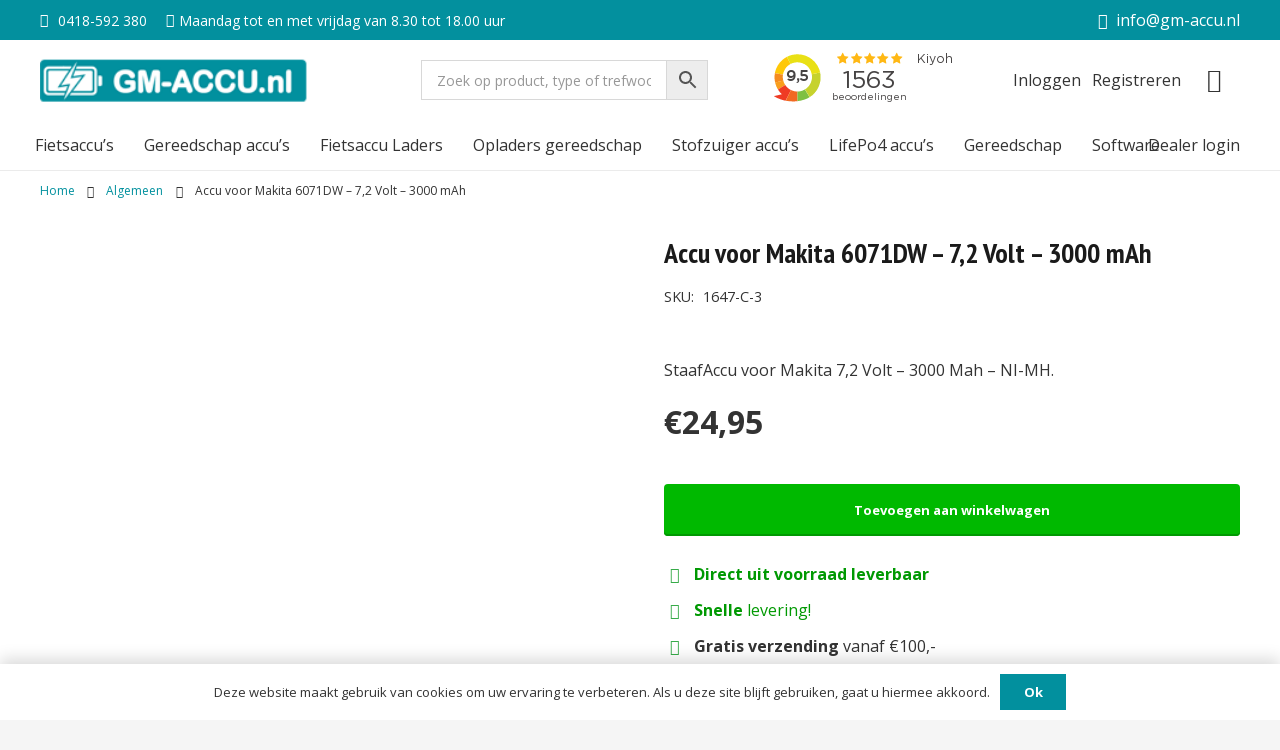

--- FILE ---
content_type: text/html; charset=UTF-8
request_url: https://gm-accu.nl/product/accu-voor-makita-6071dw-7-2-volt-3000-mah/
body_size: 23298
content:
<!DOCTYPE HTML><html lang="nl-NL"><head><meta charset="UTF-8"><link rel="preconnect" href="https://fonts.gstatic.com/" crossorigin /><meta name='robots' content='index, follow, max-image-preview:large, max-snippet:-1, max-video-preview:-1' />
 <script data-cfasync="false" data-pagespeed-no-defer>var gtm4wp_datalayer_name = "dataLayer";
	var dataLayer = dataLayer || [];
	const gtm4wp_use_sku_instead = 1;
	const gtm4wp_currency = 'EUR';
	const gtm4wp_product_per_impression = 10;
	const gtm4wp_clear_ecommerce = false;
	const gtm4wp_datalayer_max_timeout = 2000;</script> <title>Accu voor Makita 6071DW kopen? SUPERGOEDKOOP en Degelijke KWALITEIT! Gm-Accu.nl</title><meta name="description" content="✓ 1 jaar garantie ✓ Niet goed geld terug ✓ 99% tevreden ✓ Vandaag besteld, morgen in huis" /><link rel="canonical" href="https://gm-accu.nl/product/accu-voor-makita-6071dw-7-2-volt-3000-mah/" /><meta property="og:locale" content="nl_NL" /><meta property="og:type" content="product" /><meta property="og:title" content="Accu voor Makita 6071DW kopen? SUPERGOEDKOOP en Degelijke KWALITEIT! Gm-Accu.nl" /><meta property="og:description" content="✓ 1 jaar garantie ✓ Niet goed geld terug ✓ 99% tevreden ✓ Vandaag besteld, morgen in huis" /><meta property="og:url" content="https://gm-accu.nl/product/accu-voor-makita-6071dw-7-2-volt-3000-mah/" /><meta property="og:site_name" content="GM Accu" /><meta property="article:modified_time" content="2022-11-03T14:18:13+00:00" /><meta property="og:image" content="https://gm-accu.nl/wp-content/uploads/2022/06/1647-3000_2-3.png" /><meta property="og:image:width" content="1500" /><meta property="og:image:height" content="1139" /><meta property="og:image:type" content="image/png" /><meta name="twitter:card" content="summary_large_image" /><meta name="twitter:label1" content="Prijs" /><meta name="twitter:data1" content="&euro;24,95" /><meta name="twitter:label2" content="Availability" /><meta name="twitter:data2" content="In stock" /> <script type="application/ld+json" class="yoast-schema-graph">{"@context":"https://schema.org","@graph":[{"@type":["WebPage","ItemPage"],"@id":"https://gm-accu.nl/product/accu-voor-makita-6071dw-7-2-volt-3000-mah/","url":"https://gm-accu.nl/product/accu-voor-makita-6071dw-7-2-volt-3000-mah/","name":"Accu voor Makita 6071DW kopen? SUPERGOEDKOOP en Degelijke KWALITEIT! Gm-Accu.nl","isPartOf":{"@id":"https://gm-accu.nl/#website"},"primaryImageOfPage":{"@id":"https://gm-accu.nl/product/accu-voor-makita-6071dw-7-2-volt-3000-mah/#primaryimage"},"image":{"@id":"https://gm-accu.nl/product/accu-voor-makita-6071dw-7-2-volt-3000-mah/#primaryimage"},"thumbnailUrl":"https://gm-accu.nl/wp-content/uploads/2022/06/1647-3000_2-3.png","description":"✓ 1 jaar garantie ✓ Niet goed geld terug ✓ 99% tevreden ✓ Vandaag besteld, morgen in huis","breadcrumb":{"@id":"https://gm-accu.nl/product/accu-voor-makita-6071dw-7-2-volt-3000-mah/#breadcrumb"},"inLanguage":"nl-NL","potentialAction":{"@type":"BuyAction","target":"https://gm-accu.nl/product/accu-voor-makita-6071dw-7-2-volt-3000-mah/"}},{"@type":"ImageObject","inLanguage":"nl-NL","@id":"https://gm-accu.nl/product/accu-voor-makita-6071dw-7-2-volt-3000-mah/#primaryimage","url":"https://gm-accu.nl/wp-content/uploads/2022/06/1647-3000_2-3.png","contentUrl":"https://gm-accu.nl/wp-content/uploads/2022/06/1647-3000_2-3.png","width":1500,"height":1139},{"@type":"BreadcrumbList","@id":"https://gm-accu.nl/product/accu-voor-makita-6071dw-7-2-volt-3000-mah/#breadcrumb","itemListElement":[{"@type":"ListItem","position":1,"name":"Home","item":"https://gm-accu.nl/"},{"@type":"ListItem","position":2,"name":"Winkel","item":"https://gm-accu.nl/winkel/"},{"@type":"ListItem","position":3,"name":"Accu voor Makita 6071DW &#8211; 7,2 Volt &#8211; 3000 mAh"}]},{"@type":"WebSite","@id":"https://gm-accu.nl/#website","url":"https://gm-accu.nl/","name":"GM Accu","description":"","publisher":{"@id":"https://gm-accu.nl/#organization"},"potentialAction":[{"@type":"SearchAction","target":{"@type":"EntryPoint","urlTemplate":"https://gm-accu.nl/?s={search_term_string}"},"query-input":{"@type":"PropertyValueSpecification","valueRequired":true,"valueName":"search_term_string"}}],"inLanguage":"nl-NL"},{"@type":"Organization","@id":"https://gm-accu.nl/#organization","name":"GM Accu.nl","url":"https://gm-accu.nl/","logo":{"@type":"ImageObject","inLanguage":"nl-NL","@id":"https://gm-accu.nl/#/schema/logo/image/","url":"https://gm-accu.nl/wp-content/uploads/2022/02/logo.png","contentUrl":"https://gm-accu.nl/wp-content/uploads/2022/02/logo.png","width":225,"height":50,"caption":"GM Accu.nl"},"image":{"@id":"https://gm-accu.nl/#/schema/logo/image/"}}]}</script> <meta property="product:price:amount" content="24.95" /><meta property="product:price:currency" content="EUR" /><meta property="og:availability" content="instock" /><meta property="product:availability" content="instock" /><meta property="product:retailer_item_id" content="1647-C-3" /><meta property="product:condition" content="new" /><link rel='dns-prefetch' href='//fonts.googleapis.com' /><link rel="alternate" type="application/rss+xml" title="GM Accu &raquo; feed" href="https://gm-accu.nl/feed/" /><link rel="alternate" type="application/rss+xml" title="GM Accu &raquo; reacties feed" href="https://gm-accu.nl/comments/feed/" /><link rel="alternate" type="application/rss+xml" title="GM Accu &raquo; Accu voor Makita 6071DW &#8211; 7,2 Volt &#8211; 3000 mAh reacties feed" href="https://gm-accu.nl/product/accu-voor-makita-6071dw-7-2-volt-3000-mah/feed/" /><meta name="viewport" content="width=device-width, initial-scale=1"><meta name="theme-color" content="#f5f5f5"> <script src="[data-uri]" defer></script><script data-optimized="1" src="https://gm-accu.nl/wp-content/plugins/litespeed-cache/assets/js/webfontloader.min.js" defer></script><link data-optimized="2" rel="stylesheet" href="https://gm-accu.nl/wp-content/litespeed/css/9fa9bebe450b4d5fbc342566581e4feb.css?ver=483a6" /> <script src="https://gm-accu.nl/wp-includes/js/jquery/jquery.min.js?ver=3.7.1" id="jquery-core-js"></script> <script id="tp-js-js-extra" src="[data-uri]" defer></script> <script id="wc-add-to-cart-js-extra" src="[data-uri]" defer></script> <script id="wc-single-product-js-extra" src="[data-uri]" defer></script> <script id="woocommerce-js-extra" src="[data-uri]" defer></script> <script></script><link rel="https://api.w.org/" href="https://gm-accu.nl/wp-json/" /><link rel="alternate" title="JSON" type="application/json" href="https://gm-accu.nl/wp-json/wp/v2/product/65114" /><link rel="EditURI" type="application/rsd+xml" title="RSD" href="https://gm-accu.nl/xmlrpc.php?rsd" /><link rel='shortlink' href='https://gm-accu.nl/?p=65114' /><link rel="alternate" title="oEmbed (JSON)" type="application/json+oembed" href="https://gm-accu.nl/wp-json/oembed/1.0/embed?url=https%3A%2F%2Fgm-accu.nl%2Fproduct%2Faccu-voor-makita-6071dw-7-2-volt-3000-mah%2F" /><link rel="alternate" title="oEmbed (XML)" type="text/xml+oembed" href="https://gm-accu.nl/wp-json/oembed/1.0/embed?url=https%3A%2F%2Fgm-accu.nl%2Fproduct%2Faccu-voor-makita-6071dw-7-2-volt-3000-mah%2F&#038;format=xml" /> <script data-cfasync="false" data-pagespeed-no-defer>var dataLayer_content = {"visitorLoginState":"logged-out","visitorUsername":"","pagePostType":"product","pagePostType2":"single-product","pagePostAuthor":"admin","browserName":"","browserVersion":"","browserEngineName":"","browserEngineVersion":"","osName":"","osVersion":"","deviceType":"bot","deviceManufacturer":"","deviceModel":"","customerTotalOrders":0,"customerTotalOrderValue":0,"customerFirstName":"","customerLastName":"","customerBillingFirstName":"","customerBillingLastName":"","customerBillingCompany":"","customerBillingAddress1":"","customerBillingAddress2":"","customerBillingCity":"","customerBillingState":"","customerBillingPostcode":"","customerBillingCountry":"","customerBillingEmail":"","customerBillingEmailHash":"","customerBillingPhone":"","customerShippingFirstName":"","customerShippingLastName":"","customerShippingCompany":"","customerShippingAddress1":"","customerShippingAddress2":"","customerShippingCity":"","customerShippingState":"","customerShippingPostcode":"","customerShippingCountry":"","cartContent":{"totals":{"applied_coupons":[],"discount_total":0,"subtotal":0,"total":0},"items":[]},"productRatingCounts":[],"productAverageRating":0,"productReviewCount":0,"productType":"simple","productIsVariable":0};
	dataLayer.push( dataLayer_content );</script> <script data-cfasync="false" data-pagespeed-no-defer>(function(w,d,s,l,i){w[l]=w[l]||[];w[l].push({'gtm.start':
new Date().getTime(),event:'gtm.js'});var f=d.getElementsByTagName(s)[0],
j=d.createElement(s),dl=l!='dataLayer'?'&l='+l:'';j.async=true;j.src=
'//www.googletagmanager.com/gtm.js?id='+i+dl;f.parentNode.insertBefore(j,f);
})(window,document,'script','dataLayer','GTM-5MC2H86');</script>  <script type="application/ld+json">{
          "@context": "http://schema.org/",
          "@type": "Product",
          "name": "Accu voor Makita 6071DW &#8211; 7,2 Volt &#8211; 3000 mAh",
          "offers": {
            "@type": "AggregateOffer",
            "lowPrice": "24.95",
            "highPrice": "24.95",
            "priceCurrency": "EUR"
          }
        }</script> <script id="us_add_no_touch" src="[data-uri]" defer></script> <script id="us_color_scheme_switch_class" src="[data-uri]" defer></script> <noscript><style>.woocommerce-product-gallery{ opacity: 1 !important; }</style></noscript><meta name="generator" content="Powered by WPBakery Page Builder - drag and drop page builder for WordPress."/><meta name="redi-version" content="1.2.7" /><link rel="modulepreload" href="https://gm-accu.nl/wp-content/plugins/advanced-coupons-for-woocommerce-free/dist/common/NoticesPlugin.4b31c3cc.js"  /><link rel="modulepreload" href="https://gm-accu.nl/wp-content/plugins/advanced-coupons-for-woocommerce-free/dist/common/NoticesPlugin.4b31c3cc.js"  /><link rel="icon" href="https://gm-accu.nl/wp-content/uploads/2022/11/gm-favicon.jpg" sizes="32x32" /><link rel="icon" href="https://gm-accu.nl/wp-content/uploads/2022/11/gm-favicon.jpg" sizes="192x192" /><link rel="apple-touch-icon" href="https://gm-accu.nl/wp-content/uploads/2022/11/gm-favicon.jpg" /><meta name="msapplication-TileImage" content="https://gm-accu.nl/wp-content/uploads/2022/11/gm-favicon.jpg" />
<noscript><style>.wpb_animate_when_almost_visible { opacity: 1; }</style></noscript>
 <script type="text/javascript" src="//widget.trustpilot.com/bootstrap/v5/tp.widget.bootstrap.min.js" defer data-deferred="1"></script> <meta name="ahrefs-site-verification" content="c77fd588f708de4bb06b05cc528be066219dd581897c04541e571934cd397051"></head><body class="wp-singular product-template-default single single-product postid-65114 wp-theme-Impreza wp-child-theme-squareconcepts l-body Impreza_8.39.2 us-core_8.39.2 header_hor headerinpos_top state_default theme-Impreza woocommerce woocommerce-page woocommerce-no-js us-woo-cart_compact wpb-js-composer js-comp-ver-8.6.1 vc_responsive" itemscope itemtype="https://schema.org/WebPage"><noscript><iframe data-lazyloaded="1" src="about:blank" data-src="https://www.googletagmanager.com/ns.html?id=GTM-5MC2H86" height="0" width="0" style="display:none;visibility:hidden" aria-hidden="true"></iframe><noscript><iframe src="https://www.googletagmanager.com/ns.html?id=GTM-5MC2H86" height="0" width="0" style="display:none;visibility:hidden" aria-hidden="true"></iframe></noscript></noscript><div class="l-canvas type_wide"><header id="page-header" class="l-header pos_fixed shadow_thin bg_solid id_17" itemscope itemtype="https://schema.org/WPHeader"><div class="l-subheader at_top"><div class="l-subheader-h"><div class="l-subheader-cell at_left"><div class="w-hwrapper hidden_for_tablets hidden_for_mobiles ush_hwrapper_1 align_none valign_top"><div class="w-text ush_text_1 nowrap icon_atleft"><a href="tel:0418-592380" class="w-text-h"><i class="fas fa-phone-alt"></i><span class="w-text-value"> 0418-592 380</span></a></div><div class="w-text ush_text_3 nowrap icon_atleft"><span class="w-text-h"><i class="fas fa-clock"></i><span class="w-text-value">Maandag tot en met vrijdag van 8.30 tot 18.00 uur</span></span></div></div></div><div class="l-subheader-cell at_center"></div><div class="l-subheader-cell at_right"><div class="w-html ush_html_1"><a href="mailto:info@gm-accu.nl"><i class="fas fa-envelope mr-1 text-white"></i>info@gm-accu.nl</a></div></div></div></div><div class="l-subheader at_middle"><div class="l-subheader-h"><div class="l-subheader-cell at_left"><div class="w-image ush_image_1"><a href="/" aria-label="logo" class="w-image-h"><img width="225" height="50" src="https://gm-accu.nl/wp-content/uploads/2022/02/logo.png" class="attachment-large size-large" alt="" loading="lazy" decoding="async" /></a></div></div><div class="l-subheader-cell at_center"><div class="w-html ush_html_5"><div class="aws-container" data-id="1" data-url="/?wc-ajax=aws_action" data-siteurl="https://gm-accu.nl" data-lang="" data-show-loader="true" data-show-more="true" data-ajax-search="true" data-show-page="true" data-show-clear="true" data-mobile-screen="true" data-buttons-order="2" data-target-blank="false" data-use-analytics="false" data-min-chars="3" data-filters="" data-init-filter="1" data-timeout="300" data-notfound="Geen resultaten" data-more="Toon resultaten" data-is-mobile="false" data-page-id="65114" data-tax="" data-sku="SKU: " data-item-added="Item added" data-sale-badge="Sale!" ><form class="aws-search-form" action="https://gm-accu.nl/" method="get" role="search" ><div class="aws-wrapper"><label class="aws-search-label" for="69159af678502">Zoek op product, type of trefwoord…</label><input  type="search" name="s" id="69159af678502" value="" class="aws-search-field" placeholder="Zoek op product, type of trefwoord…" autocomplete="off" /><input type="hidden" name="post_type" value="product"><input type="hidden" name="type_aws" value="true"><input type="hidden" name="aws_id" value="1"><input type="hidden" name="aws_filter" class="awsFilterHidden" value="1"><div class="aws-search-clear"><span>×</span></div><div class="aws-loader"></div></div><div class="aws-search-btn aws-form-btn"><span class="aws-search-btn_icon"><svg focusable="false" xmlns="http://www.w3.org/2000/svg" viewBox="0 0 24 24" width="24px"><path d="M15.5 14h-.79l-.28-.27C15.41 12.59 16 11.11 16 9.5 16 5.91 13.09 3 9.5 3S3 5.91 3 9.5 5.91 16 9.5 16c1.61 0 3.09-.59 4.23-1.57l.27.28v.79l5 4.99L20.49 19l-4.99-5zm-6 0C7.01 14 5 11.99 5 9.5S7.01 5 9.5 5 14 7.01 14 9.5 11.99 14 9.5 14z"></path></svg></span></div></form></div></div></div><div class="l-subheader-cell at_right"><div class="w-html hidden_for_tablets hidden_for_mobiles ush_html_4"><iframe data-lazyloaded="1" src="about:blank" frameborder="0" allowtransparency="true" data-src="https://www.kiyoh.com/retrieve-widget.html?color=white&allowTransparency=true&button=false&lang=nl&tenantId=98&locationId=1044047" width="300" height="60"></iframe><noscript><iframe frameborder="0" allowtransparency="true" src="https://www.kiyoh.com/retrieve-widget.html?color=white&allowTransparency=true&button=false&lang=nl&tenantId=98&locationId=1044047" width="300" height="60"></iframe></noscript></div><div class="w-html hidden_for_tablets hidden_for_mobiles ush_html_2">    <a href="/mijn-account" class="w-text-h sc-account-link" style="font-size: 16px!important">
<span class="w-text-value" style="margin-right: 0.4em;">Inloggen</span>
</a>
<a href="/mijn-account" class="w-text-h sc-account-link" style="font-size: 16px!important">
<span class="w-text-value" style="margin-right: 0.4em;">Registreren</span>
</a></div><div class="w-cart dropdown_height ush_cart_1 height_full empty"><a class="w-cart-link" href="https://gm-accu.nl/winkelwagen/" aria-label="Winkelwagen"><span class="w-cart-icon"><i class="far fa-shopping-cart"></i><span class="w-cart-quantity" style="background:#02909e;color:var(--color-header-middle-bg);"></span></span></a><div class="w-cart-notification"><div><span class="product-name">Product</span> is toegevoegd aan je winkelwagen.</div></div><div class="w-cart-dropdown"><div class="widget woocommerce widget_shopping_cart"><div class="widget_shopping_cart_content"></div></div></div></div></div></div></div><div class="l-subheader at_bottom"><div class="l-subheader-h"><div class="l-subheader-cell at_left"><nav class="w-nav type_desktop hidden_for_tablets hidden_for_mobiles ush_menu_2 height_full align-edges show_main_arrows dropdown_height m_align_none m_layout_dropdown" itemscope itemtype="https://schema.org/SiteNavigationElement"><a class="w-nav-control" aria-label="Menu" aria-expanded="false" role="button" href="#"><div class="w-nav-icon style_hamburger_1" style="--icon-thickness:3px"><div></div></div></a><ul class="w-nav-list level_1 hide_for_mobiles hover_underline"><li id="menu-item-69497" class="menu-item menu-item-type-taxonomy menu-item-object-product_cat w-nav-item level_1 menu-item-69497"><a class="w-nav-anchor level_1" href="https://gm-accu.nl/product-categorie/fietsaccus/"><span class="w-nav-title">Fietsaccu&#8217;s</span></a></li><li id="menu-item-69498" class="menu-item menu-item-type-taxonomy menu-item-object-product_cat w-nav-item level_1 menu-item-69498"><a class="w-nav-anchor level_1" href="https://gm-accu.nl/product-categorie/gereedschap-accus/"><span class="w-nav-title">Gereedschap accu&#8217;s</span></a></li><li id="menu-item-69496" class="menu-item menu-item-type-taxonomy menu-item-object-product_cat w-nav-item level_1 menu-item-69496"><a class="w-nav-anchor level_1" href="https://gm-accu.nl/product-categorie/fietsaccu-laders/"><span class="w-nav-title">Fietsaccu Laders</span></a></li><li id="menu-item-69502" class="menu-item menu-item-type-taxonomy menu-item-object-product_cat w-nav-item level_1 menu-item-69502"><a class="w-nav-anchor level_1" href="https://gm-accu.nl/product-categorie/opladers-gereedschap/"><span class="w-nav-title">Opladers gereedschap</span></a></li><li id="menu-item-69500" class="menu-item menu-item-type-taxonomy menu-item-object-product_cat w-nav-item level_1 menu-item-69500"><a class="w-nav-anchor level_1" href="https://gm-accu.nl/product-categorie/stofzuiger-accus/"><span class="w-nav-title">Stofzuiger accu&#8217;s</span></a></li><li id="menu-item-130615" class="menu-item menu-item-type-taxonomy menu-item-object-product_cat w-nav-item level_1 menu-item-130615"><a class="w-nav-anchor level_1" href="https://gm-accu.nl/product-categorie/lifepo4-accus/"><span class="w-nav-title">LifePo4 accu&#8217;s</span></a></li><li id="menu-item-69501" class="menu-item menu-item-type-taxonomy menu-item-object-product_cat w-nav-item level_1 menu-item-69501"><a class="w-nav-anchor level_1" href="https://gm-accu.nl/product-categorie/gereedschap/"><span class="w-nav-title">Gereedschap</span></a></li><li id="menu-item-69503" class="menu-item menu-item-type-taxonomy menu-item-object-product_cat w-nav-item level_1 menu-item-69503"><a class="w-nav-anchor level_1" href="https://gm-accu.nl/product-categorie/software/"><span class="w-nav-title">Software</span></a></li><li class="w-nav-close"></li></ul><div class="w-nav-options hidden" onclick='return {&quot;mobileWidth&quot;:1025,&quot;mobileBehavior&quot;:1}'></div></nav></div><div class="l-subheader-cell at_center"></div><div class="l-subheader-cell at_right"><div class="w-text hidden_for_mobiles ush_text_2 nowrap"><a href="/mijn-account/" class="w-text-h"><span class="w-text-value">Dealer login</span></a></div></div></div></div><div class="l-subheader for_hidden hidden"><nav class="w-nav type_desktop hidden_for_laptops ush_menu_1 height_full align-edges show_main_arrows dropdown_height m_align_none m_layout_dropdown" itemscope itemtype="https://schema.org/SiteNavigationElement"><a class="w-nav-control" aria-label="Menu" aria-expanded="false" role="button" href="#"><div class="w-nav-icon style_hamburger_1" style="--icon-thickness:3px"><div></div></div></a><ul class="w-nav-list level_1 hide_for_mobiles hover_underline"><li id="menu-item-69505" class="menu-item menu-item-type-taxonomy menu-item-object-product_cat w-nav-item level_1 menu-item-69505"><a class="w-nav-anchor level_1" href="https://gm-accu.nl/product-categorie/fietsaccus/"><span class="w-nav-title">Fietsaccu&#8217;s</span></a></li><li id="menu-item-69506" class="menu-item menu-item-type-taxonomy menu-item-object-product_cat w-nav-item level_1 menu-item-69506"><a class="w-nav-anchor level_1" href="https://gm-accu.nl/product-categorie/gereedschap-accus/"><span class="w-nav-title">Gereedschap accu&#8217;s</span></a></li><li id="menu-item-69504" class="menu-item menu-item-type-taxonomy menu-item-object-product_cat w-nav-item level_1 menu-item-69504"><a class="w-nav-anchor level_1" href="https://gm-accu.nl/product-categorie/fietsaccu-laders/"><span class="w-nav-title">Fietsaccu Laders</span></a></li><li id="menu-item-69511" class="menu-item menu-item-type-taxonomy menu-item-object-product_cat w-nav-item level_1 menu-item-69511"><a class="w-nav-anchor level_1" href="https://gm-accu.nl/product-categorie/opladers-gereedschap/"><span class="w-nav-title">Opladers gereedschap</span></a></li><li id="menu-item-69508" class="menu-item menu-item-type-taxonomy menu-item-object-product_cat w-nav-item level_1 menu-item-69508"><a class="w-nav-anchor level_1" href="https://gm-accu.nl/product-categorie/stofzuiger-accus/"><span class="w-nav-title">Stofzuiger accu&#8217;s</span></a></li><li id="menu-item-130616" class="menu-item menu-item-type-taxonomy menu-item-object-product_cat w-nav-item level_1 menu-item-130616"><a class="w-nav-anchor level_1" href="https://gm-accu.nl/product-categorie/lifepo4-accus/"><span class="w-nav-title">LifePo4 accu&#8217;s</span></a></li><li id="menu-item-69509" class="menu-item menu-item-type-taxonomy menu-item-object-product_cat w-nav-item level_1 menu-item-69509"><a class="w-nav-anchor level_1" href="https://gm-accu.nl/product-categorie/gereedschap/"><span class="w-nav-title">Gereedschap</span></a></li><li id="menu-item-69510" class="menu-item menu-item-type-taxonomy menu-item-object-product_cat w-nav-item level_1 menu-item-69510"><a class="w-nav-anchor level_1" href="https://gm-accu.nl/product-categorie/software/"><span class="w-nav-title">Software</span></a></li><li id="menu-item-54619" class="menu-item menu-item-type-post_type menu-item-object-page w-nav-item level_1 menu-item-54619"><a class="w-nav-anchor level_1" href="https://gm-accu.nl/mijn-account/"><span class="w-nav-title">Mijn account</span></a></li><li class="w-nav-close"></li></ul><div class="w-nav-options hidden" onclick='return {&quot;mobileWidth&quot;:1025,&quot;mobileBehavior&quot;:1}'></div></nav></div></header><main id="page-content" class="l-main product type-product post-65114 status-publish first instock product_cat-algemeen has-post-thumbnail taxable shipping-taxable purchasable product-type-simple"><section class="l-section wpb_row us_custom_fe407bcd height_small"><div class="l-section-h i-cf"><div class="g-cols vc_row via_flex valign_top type_default stacking_default"><div class="vc_col-sm-12 wpb_column vc_column_container bb-1"><div class="vc_column-inner us_custom_738acbc2"><div class="wpb_wrapper"><nav class="g-breadcrumbs separator_icon align_none"><div class="g-breadcrumbs-item"><a href="https://gm-accu.nl">Home</a></div><div class="g-breadcrumbs-separator"><i class="far fa-angle-right"></i></div><div class="g-breadcrumbs-item"><a href="https://gm-accu.nl/product-categorie/algemeen/">Algemeen</a></div><div class="g-breadcrumbs-separator"><i class="far fa-angle-right"></i></div><div class="g-breadcrumbs-item">Accu voor Makita 6071DW &#8211; 7,2 Volt &#8211; 3000 mAh</div></nav></div></div></div></div></div></section><section class="l-section wpb_row height_auto"><div class="l-section-h i-cf"><div class="g-cols vc_row via_flex valign_top type_default stacking_default"><div class="vc_col-sm-6 wpb_column vc_column_container"><div class="vc_column-inner"><div class="wpb_wrapper"><div class="w-post-elm product_gallery"><div class="woocommerce-product-gallery woocommerce-product-gallery--with-images woocommerce-product-gallery--columns-8 images" data-columns="8" style="opacity: 0; transition: opacity .25s ease-in-out;"><div class="woocommerce-product-gallery__wrapper"><div data-thumb="https://gm-accu.nl/wp-content/uploads/2022/06/1647-3000_2-3-150x150.png" data-thumb-alt="Accu voor Makita 6071DW - 7,2 Volt - 3000 mAh" data-thumb-srcset=""  data-thumb-sizes="(max-width: 150px) 100vw, 150px" class="woocommerce-product-gallery__image"><a href="https://gm-accu.nl/wp-content/uploads/2022/06/1647-3000_2-3.png"><img width="600" height="456" src="https://gm-accu.nl/wp-content/uploads/2022/06/1647-3000_2-3-600x456.png" class="wp-post-image" alt="Accu voor Makita 6071DW - 7,2 Volt - 3000 mAh" data-caption="" data-src="https://gm-accu.nl/wp-content/uploads/2022/06/1647-3000_2-3.png" data-large_image="https://gm-accu.nl/wp-content/uploads/2022/06/1647-3000_2-3.png" data-large_image_width="1500" data-large_image_height="1139" decoding="async" fetchpriority="high" srcset="https://gm-accu.nl/wp-content/uploads/2022/06/1647-3000_2-3-600x456.png 600w, https://gm-accu.nl/wp-content/uploads/2022/06/1647-3000_2-3-300x228.png 300w, https://gm-accu.nl/wp-content/uploads/2022/06/1647-3000_2-3-1024x778.png 1024w, https://gm-accu.nl/wp-content/uploads/2022/06/1647-3000_2-3.png 1500w" sizes="(max-width: 600px) 100vw, 600px" title="Accu voor Makita 6071DW - 7,2 Volt - 3000 mAh" /></a></div></div></div></div></div></div></div><div class="vc_col-sm-6 wpb_column vc_column_container"><div class="vc_column-inner"><div class="wpb_wrapper"><h1 class="w-post-elm post_title us_custom_57de5d25 entry-title color_link_inherit">Accu voor Makita 6071DW &#8211; 7,2 Volt &#8211; 3000 mAh</h1><div class="w-post-elm product_field sku us_custom_70facfb4 product_meta"><span class="w-post-elm-before">SKU: </span><span class="sku">1647-C-3</span></div><div class="w-separator size_small"></div><div class="w-post-elm post_content us_custom_70facfb4" itemprop="text"><p>StaafAccu voor Makita 7,2 Volt &#8211; 3000 Mah &#8211; NI-MH.</p></div><p class="w-post-elm product_field price us_custom_aebaaead price_view"><span class="woocommerce-Price-amount amount"><bdi><span class="woocommerce-Price-currencySymbol">&euro;</span>24,95</bdi></span></p><div class="w-separator size_small"></div><div class="wpb_raw_code wpb_raw_html wpb_content_element us_custom_909b2fd0" ><div class="wpb_wrapper"></div></div><div class="w-separator size_small"></div><div class="w-post-elm add_to_cart qty-btn-style_0 us_custom_edb423b1" style="--qty-btn-size:1rem;"><div class="awdr-bulk-customizable-table"></div><form class="cart" action="https://gm-accu.nl/product/accu-voor-makita-6071dw-7-2-volt-3000-mah/" method="post" enctype='multipart/form-data'><div class="quantity">
<input type="button" value="-" class="minus" disabled>	<label class="screen-reader-text" for="quantity_69159af67db94">Accu voor Makita 6071DW - 7,2 Volt - 3000 mAh aantal</label>
<input
type="number"
id="quantity_69159af67db94"
class="input-text qty text"
name="quantity"
value="1"
aria-label="Productaantal"
min="1"
step="1"
placeholder=""
inputmode="numeric"
autocomplete="off"
/>
<input type="button" value="+" class="plus"></div><button type="submit" name="add-to-cart" value="65114" class="single_add_to_cart_button button alt">Toevoegen aan winkelwagen</button><input type="hidden" name="gtm4wp_product_data" value="{&quot;internal_id&quot;:65114,&quot;item_id&quot;:&quot;1647-C-3&quot;,&quot;item_name&quot;:&quot;Accu voor Makita 6071DW - 7,2 Volt - 3000 mAh&quot;,&quot;sku&quot;:&quot;1647-C-3&quot;,&quot;price&quot;:24.95,&quot;stocklevel&quot;:null,&quot;stockstatus&quot;:&quot;instock&quot;,&quot;google_business_vertical&quot;:&quot;retail&quot;,&quot;item_category&quot;:&quot;Algemeen&quot;,&quot;id&quot;:&quot;1647-C-3&quot;}" /></form><div id="wcb2b_quantity_notices"></div><div class="woocommerce-notices-wrapper"></div></div><div class="w-separator size_small"></div><section class="l-section wpb_row us_custom_57aa99bf height_auto"><div class="l-section-h i-cf"><div class="g-cols vc_row via_flex valign_top type_default stacking_default"><div class="vc_col-sm-12 wpb_column vc_column_container"><div class="vc_column-inner us_custom_ed1d14ae"><div class="wpb_wrapper"><div class="wpb_text_column product-checks"><div class="wpb_wrapper"><ul><li style="color: #009902;"><i class="far fa-check"></i> <b>Direct uit voorraad leverbaar</b></li><li style="color: #009902;"><i class="far fa-check"></i> <strong>Snelle</strong> levering!</li><li><i class="far fa-check"></i> <strong>Gratis verzending</strong> vanaf €100,-</li><li><i class="far fa-check"></i> Klanten beoordelen ons met een <strong style="color: #009902;">4.8</strong><strong style="color: #37ab49;"> uit 5</strong></li><li><i class="far fa-check"></i> <strong>30 dagen</strong> retourneren</li></ul></div></div></div></div></div></div></div></section></div></div></div></div></div></section><section class="l-section wpb_row height_medium"><div class="l-section-h i-cf"><div class="g-cols vc_row via_flex valign_top type_default stacking_default"><div class="vc_col-sm-8 wpb_column vc_column_container"><div class="vc_column-inner"><div class="wpb_wrapper"><div class="wpb_text_column"><div class="wpb_wrapper"><h2>Productspecificaties</h2></div></div><div class="w-separator size_small"></div><div class="w-post-elm product_field attributes audio-product-attributes display_table"><div class="woocommerce-product-attributes-item--attribute_pa_capaciteit"><span class="w-post-elm-before">Voltage / Capaciteit</span><span class="woocommerce-product-attributes-item__value">3000 Mah</span></div><div class="woocommerce-product-attributes-item--attribute_pa_garantie"><span class="w-post-elm-before">Garantie</span><span class="woocommerce-product-attributes-item__value">12 maanden</span></div><div class="woocommerce-product-attributes-item--attribute_pa_levertijd"><span class="w-post-elm-before">Levertijd</span><span class="woocommerce-product-attributes-item__value"></span></div><div class="woocommerce-product-attributes-item--attribute_pa_manufacturer"><span class="w-post-elm-before">Manufacturer</span><span class="woocommerce-product-attributes-item__value">Geschikt voor Makita</span></div><div class="woocommerce-product-attributes-item--attribute_pa_sc_type"><span class="w-post-elm-before">Type</span><span class="woocommerce-product-attributes-item__value">NI-MH</span></div><div class="woocommerce-product-attributes-item--attribute_pa_verzendkosten"><span class="w-post-elm-before">Verzendkosten</span><span class="woocommerce-product-attributes-item__value"></span></div><div class="woocommerce-product-attributes-item--attribute_pa_voltage"><span class="w-post-elm-before">Voltage</span><span class="woocommerce-product-attributes-item__value"></span></div></div><div class="w-separator size_small"></div><div class="wpb_text_column"><div class="wpb_wrapper"><h2>Beschrijving</h2></div></div><div class="w-separator size_small"></div><div class="w-post-elm post_content with_collapsible_content" itemprop="text" data-content-height="400px"><div><p>Accu voor Makita 7,2 Volt &#8211; 3000 Mah &#8211; NI-MH</p><p> </p><p><strong>Uitgebreide specificaties:</strong></p><ul><li>Accu is volledig compatible met de originele accu</li><li>Deze accu heeft dezelfde electrische beveiliging dan de originele accu.</li><li>NI-MH, 7,2 Volt, 3000 Mah</li><li>Geen origineel product</li><li>Kan worden opgeladen met de originele Makita lader</li><li>Beveiligd tegen oververhitting, tegen overladen en tegen kortsluiting</li><li>12 maanden garantie</li><li>14 dagen herroepingsrecht</li><li></li></ul><p><strong>Deze accu past in dit Makita gereedschap:</strong></p><p>Makita 4307D</p><p>Makita 4307DW</p><p>Makita 4770D</p><p>Makita 6002D</p><p>Makita 6002DW</p><p>Makita 6002DWK</p><p>Makita 6010D</p><p>Makita 6010DL</p><p>Makita 6010DW</p><p>Makita 6010DWK</p><p>Makita 6012D</p><p>Makita 6012DL</p><p>Makita 6012DW</p><p>Makita 6012DWK</p><p>Makita 6015DWE</p><p>Makita 6015DWK</p><p>Makita 6016DW</p><p>Makita 6017DWBE</p><p>Makita 6017DWE</p><p>Makita 6018D</p><p>Makita 6018DWBE</p><p>Makita 6018DWE</p><p>Makita 6019D</p><p>Makita 6019DW</p><p>Makita 6019DWBE</p><p>Makita 6019DWE</p><p>Makita 6019DWLE</p><p>Makita 6022DW</p><p>Makita 6071DW</p><p>Makita 6071DWK</p><p>Makita 6072DL</p><p>Makita 6072DW</p><p>Makita 6072DWK</p><p>Makita 6073D</p><p>Makita 6073DW</p><p>Makita 6075D</p><p>Makita 6075DW</p><p>Makita 6172D</p><p>Makita 6172DW</p><p>Makita 6710D</p><p>Makita 6710DW</p><p>Makita 6912D</p><p>Makita 6912DW</p><p>Makita 9035D</p><p>Makita 9035DW</p><p>Makita 9200D</p><p>Makita 9500D</p><p>Makita 9500DW</p><p>Makita DA3000D</p><p>Makita DA3000DW</p><p>Makita DA301D</p><p>Makita DA301DW</p><p>Makita DA302D</p><p>Makita DA302DW</p><p>Makita DA302DWB</p><p>Makita ML700 (Flashlight)</p><p>Makita ML701</p><p>Makita ML702</p><p>Makita UH1070DW</p><p>Makita UH3000D</p><p>Makita UH3000DW</p><p>Makita UH3070DW</p><p>Makita UM1000D</p><p>Makita UM1200DW</p><p>Makita UM1270DW</p><p> </p><p><strong>Deze accu is 100% compatible met de volgende partnummers:</strong></p><p>192532-2</p><p>192695-4</p><p>632002-4</p><p>632003-2</p><p>Makita 7000</p><p>Makita 7002</p><p>Makita 7033</p><p> </p><p> </p></div><div class="toggle-links align_none"><button class="collapsible-content-more">Toon meer</button><button class="collapsible-content-less">Toon minder</button></div></div></div></div></div><div class="vc_col-sm-4 wpb_column vc_column_container related_products_column"><div class="vc_column-inner"><div class="wpb_wrapper"><div class="wpb_text_column"><div class="wpb_wrapper"><h2>Aangeraden voor dit product</h2></div></div><div class="w-separator size_small"></div><div class="w-grid type_grid layout_80317 cols_1" id="us_grid_1" style="--columns:1;--gap:1.5rem;" data-filterable="true"><div class="w-grid-list"><article class="w-grid-item size_1x1 post-60073 product type-product status-publish has-post-thumbnail product_cat-makita-opladers-gereedschap product_cat-opladers-gereedschap  outofstock taxable shipping-taxable purchasable product-type-simple" data-id="60073"><div class="w-grid-item-h"><div class="w-hwrapper usg_hwrapper_1 align_none valign_middle" style="--hwrapper-gap:1.20rem"><div class="w-post-elm post_image usg_post_image_1 has_width stretched"><a href="https://gm-accu.nl/product/https-www-gdejongh-nl-makita-opladervoor-de-144-en-de-18v-schuifaccus-voor-makita-gereedschap-p1227-1/" aria-label="Makita DC1414F oplader voor alle NI-MH / NI-CD 7,2 V tot 14,4 accu&#8217;s"><img data-lazyloaded="1" src="[data-uri]" width="701" height="854" data-src="https://gm-accu.nl/wp-content/uploads/2022/06/1531dc1414f-6.png" class="attachment-full size-full wp-post-image" alt="Makita DC1414F oplader voor alle NI-MH / NI-CD 7,2 V tot 14,4 accu&#039;s" decoding="async" data-srcset="https://gm-accu.nl/wp-content/uploads/2022/06/1531dc1414f-6.png 701w, https://gm-accu.nl/wp-content/uploads/2022/06/1531dc1414f-6-300x365.png 300w, https://gm-accu.nl/wp-content/uploads/2022/06/1531dc1414f-6-600x731.png 600w, https://gm-accu.nl/wp-content/uploads/2022/06/1531dc1414f-6-246x300.png 246w" data-sizes="(max-width: 701px) 100vw, 701px" title="Makita DC1414F oplader voor alle NI-MH / NI-CD 7,2 V tot 14,4 accu&#039;s" /><noscript><img width="701" height="854" src="https://gm-accu.nl/wp-content/uploads/2022/06/1531dc1414f-6.png" class="attachment-full size-full wp-post-image" alt="Makita DC1414F oplader voor alle NI-MH / NI-CD 7,2 V tot 14,4 accu&#039;s" decoding="async" srcset="https://gm-accu.nl/wp-content/uploads/2022/06/1531dc1414f-6.png 701w, https://gm-accu.nl/wp-content/uploads/2022/06/1531dc1414f-6-300x365.png 300w, https://gm-accu.nl/wp-content/uploads/2022/06/1531dc1414f-6-600x731.png 600w, https://gm-accu.nl/wp-content/uploads/2022/06/1531dc1414f-6-246x300.png 246w" sizes="(max-width: 701px) 100vw, 701px" title="Makita DC1414F oplader voor alle NI-MH / NI-CD 7,2 V tot 14,4 accu&#039;s" /></noscript></a></div><div class="w-vwrapper usg_vwrapper_2 align_none valign_top"><h3 class="w-post-elm post_title usg_post_title_1 woocommerce-loop-product__title color_link_inherit"><a href="https://gm-accu.nl/product/https-www-gdejongh-nl-makita-opladervoor-de-144-en-de-18v-schuifaccus-voor-makita-gereedschap-p1227-1/">Makita DC1414F oplader voor alle NI-MH / NI-CD 7,2 V tot 14,4 accu&#8217;s</a></h3><div class="w-post-elm product_field sku usg_product_field_1 product_meta"><span class="w-post-elm-before">SKU: </span><span class="sku">DC1414F</span></div><p class="w-post-elm product_field price usg_product_field_3"><span class="woocommerce-Price-amount amount"><bdi><span class="woocommerce-Price-currencySymbol">&euro;</span>49,99</bdi></span></p></div></div></div></article></div><div class="w-grid-preloader"><div class="g-preloader type_1"><div></div></div></div><div class="w-grid-json hidden" onclick='return {&quot;action&quot;:&quot;us_ajax_grid&quot;,&quot;infinite_scroll&quot;:0,&quot;max_num_pages&quot;:1,&quot;pagination&quot;:&quot;none&quot;,&quot;template_vars&quot;:{&quot;columns&quot;:&quot;1&quot;,&quot;exclude_items&quot;:&quot;none&quot;,&quot;img_size&quot;:&quot;default&quot;,&quot;ignore_items_size&quot;:0,&quot;items_layout&quot;:&quot;80317&quot;,&quot;items_offset&quot;:&quot;1&quot;,&quot;load_animation&quot;:&quot;none&quot;,&quot;overriding_link&quot;:&quot;{\&quot;url\&quot;:\&quot;\&quot;}&quot;,&quot;post_id&quot;:87,&quot;query_args&quot;:{&quot;post_type&quot;:[&quot;product&quot;,&quot;product_variation&quot;],&quot;post__in&quot;:[&quot;60073&quot;],&quot;post__not_in&quot;:[65114],&quot;meta_query&quot;:[],&quot;tax_query&quot;:[{&quot;taxonomy&quot;:&quot;product_visibility&quot;,&quot;field&quot;:&quot;slug&quot;,&quot;terms&quot;:[&quot;exclude-from-catalog&quot;],&quot;operator&quot;:&quot;NOT IN&quot;}],&quot;posts_per_page&quot;:&quot;10&quot;},&quot;orderby_query_args&quot;:{&quot;orderby&quot;:{&quot;date&quot;:&quot;DESC&quot;}},&quot;type&quot;:&quot;grid&quot;,&quot;us_grid_post_type&quot;:&quot;product_crosssell&quot;,&quot;us_grid_ajax_index&quot;:1,&quot;us_grid_filter_query_string&quot;:null,&quot;us_grid_index&quot;:1,&quot;page_args&quot;:{&quot;page_type&quot;:&quot;post&quot;,&quot;post_ID&quot;:0}}}'></div></div></div></div></div></div></div></section><section class="l-section wpb_row height_medium"><div class="l-section-overlay" style="background:#f5f5f5"></div><div class="l-section-h i-cf"><div class="g-cols vc_row via_flex valign_top type_default stacking_default"><div class="vc_col-sm-12 wpb_column vc_column_container"><div class="vc_column-inner us_custom_eb849559"><div class="wpb_wrapper"><div class="wpb_raw_code wpb_raw_html wpb_content_element us_custom_909b2fd0" ><div class="wpb_wrapper">
<iframe data-lazyloaded="1" src="about:blank" frameborder="0" allowtransparency="true" data-src="https://www.kiyoh.com/retrieve-widget.html?color=white&allowTransparency=true&button=false&lang=nl&tenantId=98&locationId=1044047" width="300" height="60"></iframe><noscript><iframe frameborder="0" allowtransparency="true" src="https://www.kiyoh.com/retrieve-widget.html?color=white&allowTransparency=true&button=false&lang=nl&tenantId=98&locationId=1044047" width="300" height="60"></iframe></noscript></div></div></div></div></div></div></div></section><section class="l-section wpb_row related_products height_medium"><div class="l-section-h i-cf"><div class="g-cols vc_row via_flex valign_top type_default stacking_default"><div class="vc_col-sm-12 wpb_column vc_column_container"><div class="vc_column-inner"><div class="wpb_wrapper"></div></div></div></div></div></section></main></div><footer id="page-footer" class="l-footer" itemscope itemtype="https://schema.org/WPFooter"><section class="l-section wpb_row height_medium color_footer-bottom"><div class="l-section-h i-cf"><div class="g-cols vc_row via_flex valign_top type_default stacking_default"><div class="vc_col-sm-3 wpb_column vc_column_container"><div class="vc_column-inner"><div class="wpb_wrapper"><div class="wpb_text_column"><div class="wpb_wrapper"><h3>Klantenservice</h3></div></div><div class="w-separator size_small"></div><nav class="w-menu layout_ver style_links us_menu_1" style="--main-gap:1.0rem;--main-ver-indent:0.8em;--main-hor-indent:0.8em;--main-color:inherit;"><ul id="menu-klantenservice" class="menu"><li id="menu-item-156" class="menu-item menu-item-type-post_type menu-item-object-page menu-item-156"><a href="https://gm-accu.nl/mijn-account/">Mijn account</a></li><li id="menu-item-34" class="menu-item menu-item-type-post_type menu-item-object-page menu-item-34"><a href="https://gm-accu.nl/over-ons/">Over ons</a></li><li id="menu-item-33" class="menu-item menu-item-type-post_type menu-item-object-page menu-item-33"><a href="https://gm-accu.nl/contact/">Contact</a></li><li id="menu-item-157" class="menu-item menu-item-type-post_type menu-item-object-page menu-item-157"><a href="https://gm-accu.nl/bestellen-wijzigen-of-annuleren/">Bestellen, wijzigen of annuleren</a></li><li id="menu-item-158" class="menu-item menu-item-type-post_type menu-item-object-page menu-item-158"><a href="https://gm-accu.nl/betaalmogelijkheden/">Betaalmogelijkheden</a></li><li id="menu-item-159" class="menu-item menu-item-type-post_type menu-item-object-page menu-item-159"><a href="https://gm-accu.nl/verzending-bezorging/">Verzending &#038; bezorging</a></li><li id="menu-item-160" class="menu-item menu-item-type-post_type menu-item-object-page menu-item-160"><a href="https://gm-accu.nl/retourneren-garantie/">Retourneren &#038; Garantie</a></li><li id="menu-item-145128" class="menu-item menu-item-type-custom menu-item-object-custom menu-item-145128"><a href="https://gm-accu.returnless.com/nl">Retour aanvraag formulier</a></li><li id="menu-item-140468" class="menu-item menu-item-type-custom menu-item-object-custom menu-item-140468"><a href="/mijn-account/">Dealer login</a></li></ul></nav></div></div></div><div class="vc_col-sm-3 wpb_column vc_column_container"><div class="vc_column-inner"><div class="wpb_wrapper"><div class="wpb_text_column"><div class="wpb_wrapper"><h3>Categorieën</h3></div></div><div class="w-separator size_small"></div><nav class="w-menu layout_ver style_links us_menu_2" style="--main-gap:1.0rem;--main-ver-indent:0.8em;--main-hor-indent:0.8em;--main-color:inherit;"><ul id="menu-hoofdmenu-1" class="menu"><li class="menu-item menu-item-type-taxonomy menu-item-object-product_cat menu-item-69497"><a href="https://gm-accu.nl/product-categorie/fietsaccus/">Fietsaccu&#8217;s</a></li><li class="menu-item menu-item-type-taxonomy menu-item-object-product_cat menu-item-69498"><a href="https://gm-accu.nl/product-categorie/gereedschap-accus/">Gereedschap accu&#8217;s</a></li><li class="menu-item menu-item-type-taxonomy menu-item-object-product_cat menu-item-69496"><a href="https://gm-accu.nl/product-categorie/fietsaccu-laders/">Fietsaccu Laders</a></li><li class="menu-item menu-item-type-taxonomy menu-item-object-product_cat menu-item-69502"><a href="https://gm-accu.nl/product-categorie/opladers-gereedschap/">Opladers gereedschap</a></li><li class="menu-item menu-item-type-taxonomy menu-item-object-product_cat menu-item-69500"><a href="https://gm-accu.nl/product-categorie/stofzuiger-accus/">Stofzuiger accu&#8217;s</a></li><li class="menu-item menu-item-type-taxonomy menu-item-object-product_cat menu-item-130615"><a href="https://gm-accu.nl/product-categorie/lifepo4-accus/">LifePo4 accu&#8217;s</a></li><li class="menu-item menu-item-type-taxonomy menu-item-object-product_cat menu-item-69501"><a href="https://gm-accu.nl/product-categorie/gereedschap/">Gereedschap</a></li><li class="menu-item menu-item-type-taxonomy menu-item-object-product_cat menu-item-69503"><a href="https://gm-accu.nl/product-categorie/software/">Software</a></li></ul></nav></div></div></div><div class="vc_col-sm-3 wpb_column vc_column_container"><div class="vc_column-inner"><div class="wpb_wrapper"><div class="wpb_text_column"><div class="wpb_wrapper"><h3>Belangrijke pagina&#8217;s</h3></div></div><div class="w-separator size_small"></div><nav class="w-menu layout_ver style_links us_menu_3" style="--main-gap:1.0rem;--main-ver-indent:0.8em;--main-hor-indent:0.8em;--main-color:inherit;"><ul id="menu-copyright-menu" class="menu"><li id="menu-item-164" class="menu-item menu-item-type-post_type menu-item-object-page menu-item-164"><a href="https://gm-accu.nl/algemene-voorwaarden/">Algemene voorwaarden</a></li><li id="menu-item-163" class="menu-item menu-item-type-post_type menu-item-object-page menu-item-163"><a href="https://gm-accu.nl/privacy-policy-2/">Privacy policy</a></li></ul></nav></div></div></div><div class="vc_col-sm-3 wpb_column vc_column_container"><div class="vc_column-inner"><div class="wpb_wrapper"><div class="wpb_text_column"><div class="wpb_wrapper"><h3>Contactgegevens</h3></div></div><div class="w-separator size_small"></div><div class="wpb_text_column us_custom_4d580c2e"><div class="wpb_wrapper"><p><strong>GM-accu Service BV</strong><strong><br />
</strong>Eikenbosstraat 14<br>4175 CM Haaften</p></div></div><div class="w-separator size_small"></div><div class="wpb_text_column us_custom_4d580c2e"><div class="wpb_wrapper"><p>BTW: NL864617379 B01<br />
KVK: 88419797</p></div></div><div class="w-separator size_small"></div><div class="wpb_text_column us_custom_4d580c2e"><div class="wpb_wrapper"><p><a href="mailto:info@gm-accu.nl"><i class="fas fa-envelope mr-1 text-white"></i>info@gm-accu.nl</a><br />
<a href="tel:0418-592 380 "><i class="fas fa-phone-alt mr-1 text-white"></i>0418-592 380 </a></p></div></div></div></div></div></div></div></section><section class="l-section wpb_row us_custom_19737bc8 height_small color_footer-top"><div class="l-section-h i-cf"><div class="g-cols vc_row via_flex valign_middle type_default stacking_default"><div class="vc_col-sm-3 wpb_column vc_column_container"><div class="vc_column-inner"><div class="wpb_wrapper"><div class="wpb_text_column"><div class="wpb_wrapper"><p>Copyright © <span>GM-accu Service BV</span> &#8211; Alle rechten voorbehouden.</p></div></div></div></div></div><div class="vc_col-sm-3 wpb_column vc_column_container"><div class="vc_column-inner us_custom_eb849559"><div class="wpb_wrapper"><div class="wpb_text_column us_custom_df5f4c97 white_bg_link has_text_color"><div class="wpb_wrapper"><p>Bekijk onze reviews op <a style="color: #1a1a1a;" href="https://nl.trustpilot.com/review/www.gm-accu.nl" target="_blank" rel="noopener">Trustpilot</a></p></div></div></div></div></div><div class="vc_col-sm-3 wpb_column vc_column_container"><div class="vc_column-inner us_custom_eb849559"><div class="wpb_wrapper"><div class="wpb_raw_code wpb_raw_html wpb_content_element us_custom_909b2fd0" ><div class="wpb_wrapper">
<iframe data-lazyloaded="1" src="about:blank" frameborder="0" allowtransparency="true" data-src="https://www.kiyoh.com/retrieve-widget.html?color=white&allowTransparency=true&button=false&lang=nl&tenantId=98&locationId=1044047" width="300" height="60"></iframe><noscript><iframe frameborder="0" allowtransparency="true" src="https://www.kiyoh.com/retrieve-widget.html?color=white&allowTransparency=true&button=false&lang=nl&tenantId=98&locationId=1044047" width="300" height="60"></iframe></noscript></div></div></div></div></div><div class="vc_col-sm-3 wpb_column vc_column_container"><div class="vc_column-inner"><div class="wpb_wrapper"><nav class="w-menu us_custom_54456bbe layout_hor style_links has_text_align_on_mobiles us_menu_4" style="--main-gap:1.5rem;--main-ver-indent:0.8em;--main-hor-indent:0.8em;--main-color:inherit;"><ul id="menu-copyright-menu-1" class="menu"><li class="menu-item menu-item-type-post_type menu-item-object-page menu-item-164"><a href="https://gm-accu.nl/algemene-voorwaarden/">Algemene voorwaarden</a></li><li class="menu-item menu-item-type-post_type menu-item-object-page menu-item-163"><a href="https://gm-accu.nl/privacy-policy-2/">Privacy policy</a></li></ul></nav></div></div></div></div></div></section><section class="l-section wpb_row height_small"><div class="l-section-h i-cf"><div class="g-cols vc_row via_flex valign_top type_default stacking_default"><div class="vc_col-sm-12 wpb_column vc_column_container"><div class="vc_column-inner"><div class="wpb_wrapper"><div class="w-image footer_logos align_center"><div class="w-image-h"><img data-lazyloaded="1" src="[data-uri]" width="1024" height="45" data-src="https://gm-accu.nl/wp-content/uploads/2022/10/gm-accu-logos-3-1024x45.png" class="attachment-large size-large" alt="Accu voor Makita 6071DW - 7,2 Volt - 3000 mAh" loading="lazy" decoding="async" data-srcset="https://gm-accu.nl/wp-content/uploads/2022/10/gm-accu-logos-3-1024x45.png 1024w, https://gm-accu.nl/wp-content/uploads/2022/10/gm-accu-logos-3-300x13.png 300w, https://gm-accu.nl/wp-content/uploads/2022/10/gm-accu-logos-3-600x26.png 600w" data-sizes="auto, (max-width: 1024px) 100vw, 1024px" title="Accu voor Makita 6071DW - 7,2 Volt - 3000 mAh" /><noscript><img width="1024" height="45" src="https://gm-accu.nl/wp-content/uploads/2022/10/gm-accu-logos-3-1024x45.png" class="attachment-large size-large" alt="Accu voor Makita 6071DW - 7,2 Volt - 3000 mAh" loading="lazy" decoding="async" srcset="https://gm-accu.nl/wp-content/uploads/2022/10/gm-accu-logos-3-1024x45.png 1024w, https://gm-accu.nl/wp-content/uploads/2022/10/gm-accu-logos-3-300x13.png 300w, https://gm-accu.nl/wp-content/uploads/2022/10/gm-accu-logos-3-600x26.png 600w" sizes="auto, (max-width: 1024px) 100vw, 1024px" title="Accu voor Makita 6071DW - 7,2 Volt - 3000 mAh" /></noscript></div></div></div></div></div></div></div></section></footer><a class="w-toplink pos_right" href="#" title="Terug naar top" aria-label="Terug naar top" role="button"><i class="far fa-angle-up"></i></a>	<button id="w-header-show" class="w-header-show" aria-label="Menu"><span>Menu</span></button><div class="w-header-overlay"></div> <script id="us-global-settings" src="[data-uri]" defer></script> <script id="us-header-settings" src="[data-uri]" defer></script><script type="speculationrules">{"prefetch":[{"source":"document","where":{"and":[{"href_matches":"\/*"},{"not":{"href_matches":["\/wp-*.php","\/wp-admin\/*","\/wp-content\/uploads\/*","\/wp-content\/*","\/wp-content\/plugins\/*","\/wp-content\/themes\/squareconcepts\/*","\/wp-content\/themes\/Impreza\/*","\/*\\?(.+)"]}},{"not":{"selector_matches":"a[rel~=\"nofollow\"]"}},{"not":{"selector_matches":".no-prefetch, .no-prefetch a"}}]},"eagerness":"conservative"}]}</script> <div class="splash wmpci-popup-wrp design1" id="wmpci-popup-wrp"><div class="wmpci-popup-body">
<a href="javascript:void(0);" class="wmpci-popup-close" title="Close"></a><div class="wpmci-popup-cnt-wrp"><div class="wpmci-popup-cnt-inr-wrp wmpci-clearfix"><p><strong><img class="wp-image-30046 size-medium aligncenter" src="https://gm-accu.nl/wp-content/uploads/2022/02/logo.png" alt="" width="300" height="233" /></strong></p><p style="text-align: center;"></div></div></div></div><script type="application/ld+json" class="yoast-schema-graph yoast-schema-graph--woo yoast-schema-graph--footer">{"@context":"https://schema.org","@graph":[{"@type":"Product","@id":"https://gm-accu.nl/product/accu-voor-makita-6071dw-7-2-volt-3000-mah/#product","name":"Accu voor Makita 6071DW - 7,2 Volt - 3000 mAh","url":"https://gm-accu.nl/product/accu-voor-makita-6071dw-7-2-volt-3000-mah/","description":"StaafAccu voor Makita 7,2 Volt - 3000 Mah - NI-MH.","image":{"@id":"https://gm-accu.nl/product/accu-voor-makita-6071dw-7-2-volt-3000-mah/#primaryimage"},"sku":"1647-C-3","offers":[{"@type":"Offer","priceSpecification":{"0":{"@type":"UnitPriceSpecification","price":"24.95","priceCurrency":"EUR","valueAddedTaxIncluded":true,"validThrough":"2026-12-31"},"@type":"PriceSpecification","price":"24.95","valueAddedTaxIncluded":true},"availability":"http://schema.org/InStock","url":"https://gm-accu.nl/product/accu-voor-makita-6071dw-7-2-volt-3000-mah/","seller":{"@id":"https://gm-accu.nl/#organization"},"@id":"https://gm-accu.nl/#/schema/offer/65114-0"}],"mainEntityOfPage":{"@id":"https://gm-accu.nl/product/accu-voor-makita-6071dw-7-2-volt-3000-mah/"},"manufacturer":{"@type":"Organization","name":"Geschikt voor Makita"}}]}</script> <div
class="qlwapp"
style="--qlwapp-scheme-font-family:inherit;--qlwapp-scheme-font-size:18px;--qlwapp-scheme-icon-size:60px;--qlwapp-scheme-icon-font-size:24px;--qlwapp-scheme-box-max-height:400px;--qlwapp-scheme-box-message-word-break:break-all;--qlwapp-button-notification-bubble-animation:none;"
data-contacts="[{&quot;id&quot;:0,&quot;order&quot;:1,&quot;active&quot;:1,&quot;chat&quot;:1,&quot;avatar&quot;:&quot;https:\/\/www.gravatar.com\/avatar\/00000000000000000000000000000000&quot;,&quot;type&quot;:&quot;phone&quot;,&quot;phone&quot;:&quot;31622098930&quot;,&quot;group&quot;:&quot;https:\/\/chat.whatsapp.com\/EQuPUtcPzEdIZVlT8JyyNw&quot;,&quot;firstname&quot;:&quot;John&quot;,&quot;lastname&quot;:&quot;Doe&quot;,&quot;label&quot;:&quot;Ondersteuning&quot;,&quot;message&quot;:&quot;&quot;,&quot;timefrom&quot;:&quot;00:00&quot;,&quot;timeto&quot;:&quot;00:00&quot;,&quot;timezone&quot;:&quot;Europe\/Amsterdam&quot;,&quot;visibility&quot;:&quot;readonly&quot;,&quot;timedays&quot;:[],&quot;display&quot;:{&quot;entries&quot;:{&quot;post&quot;:{&quot;include&quot;:1,&quot;ids&quot;:[]},&quot;page&quot;:{&quot;include&quot;:1,&quot;ids&quot;:[]},&quot;product&quot;:{&quot;include&quot;:1,&quot;ids&quot;:[]},&quot;us_page_block&quot;:{&quot;include&quot;:1,&quot;ids&quot;:[]},&quot;wpb_gutenberg_param&quot;:{&quot;include&quot;:1,&quot;ids&quot;:[]},&quot;sc_slider&quot;:{&quot;include&quot;:1,&quot;ids&quot;:[]}},&quot;taxonomies&quot;:{&quot;category&quot;:{&quot;include&quot;:1,&quot;ids&quot;:[]},&quot;product_cat&quot;:{&quot;include&quot;:1,&quot;ids&quot;:[]},&quot;product_tag&quot;:{&quot;include&quot;:1,&quot;ids&quot;:[]}},&quot;target&quot;:{&quot;include&quot;:1,&quot;ids&quot;:[]},&quot;devices&quot;:&quot;all&quot;}}]"
data-display="{&quot;devices&quot;:&quot;all&quot;,&quot;entries&quot;:{&quot;post&quot;:{&quot;include&quot;:1,&quot;ids&quot;:[]},&quot;page&quot;:{&quot;include&quot;:1,&quot;ids&quot;:[]},&quot;product&quot;:{&quot;include&quot;:1,&quot;ids&quot;:[]},&quot;us_page_block&quot;:{&quot;include&quot;:1,&quot;ids&quot;:[]},&quot;wpb_gutenberg_param&quot;:{&quot;include&quot;:1,&quot;ids&quot;:[]},&quot;sc_slider&quot;:{&quot;include&quot;:1,&quot;ids&quot;:[]}},&quot;taxonomies&quot;:{&quot;category&quot;:{&quot;include&quot;:1,&quot;ids&quot;:[]},&quot;product_cat&quot;:{&quot;include&quot;:1,&quot;ids&quot;:[]},&quot;product_tag&quot;:{&quot;include&quot;:1,&quot;ids&quot;:[]}},&quot;target&quot;:{&quot;include&quot;:1,&quot;ids&quot;:[]}}"
data-button="{&quot;layout&quot;:&quot;button&quot;,&quot;box&quot;:&quot;no&quot;,&quot;position&quot;:&quot;bottom-right&quot;,&quot;text&quot;:&quot;Hoe kan ik je helpen?&quot;,&quot;message&quot;:&quot;&quot;,&quot;icon&quot;:&quot;qlwapp-whatsapp-icon&quot;,&quot;type&quot;:&quot;phone&quot;,&quot;phone&quot;:&quot;31622098930&quot;,&quot;group&quot;:&quot;https:\/\/chat.whatsapp.com\/EQuPUtcPzEdIZVlT8JyyNw&quot;,&quot;developer&quot;:&quot;no&quot;,&quot;rounded&quot;:&quot;yes&quot;,&quot;timefrom&quot;:&quot;00:00&quot;,&quot;timeto&quot;:&quot;00:00&quot;,&quot;timedays&quot;:[&quot;0&quot;,&quot;1&quot;,&quot;2&quot;,&quot;3&quot;,&quot;4&quot;,&quot;5&quot;,&quot;6&quot;],&quot;timezone&quot;:&quot;Europe\/Amsterdam&quot;,&quot;visibility&quot;:&quot;readonly&quot;,&quot;animation_name&quot;:&quot;&quot;,&quot;animation_delay&quot;:&quot;&quot;,&quot;whatsapp_link_type&quot;:&quot;web&quot;,&quot;notification_bubble&quot;:&quot;none&quot;,&quot;notification_bubble_animation&quot;:&quot;none&quot;}"
data-box="{&quot;enable&quot;:&quot;yes&quot;,&quot;auto_open&quot;:&quot;no&quot;,&quot;auto_delay_open&quot;:1000,&quot;lazy_load&quot;:&quot;no&quot;,&quot;allow_outside_close&quot;:&quot;no&quot;,&quot;header&quot;:&quot;&lt;h3 style=\&quot;\n\t\t\t\t\t\t\t\t\tfont-size: 26px;\n\t\t\t\t\t\t\t\t\tfont-weight: bold;\n\t\t\t\t\t\t\t\t\tmargin: 0 0 0.25em 0;\n\t\t\t\t\t\t\t\t\&quot;&gt;Hello!&lt;\/h3&gt;\n\t\t\t\t\t\t\t\t&lt;p style=\&quot;\n\t\t\t\t\t\t\t\t\tfont-size: 14px;\n\t\t\t\t\t\t\t\t\&quot;&gt;Click one of our contacts below to chat on WhatsApp&lt;\/p&gt;&quot;,&quot;footer&quot;:&quot;&lt;p style=\&quot;text-align: start;\&quot;&gt;Need help? Our team is just a message away&lt;\/p&gt;&quot;,&quot;response&quot;:&quot;Schrijf een reactie&quot;,&quot;consentMessage&quot;:&quot;Ik accepteer cookies en het privacybeleid.&quot;,&quot;consentEnabled&quot;:0}"
data-scheme="{&quot;font_family&quot;:&quot;inherit&quot;,&quot;font_size&quot;:&quot;18&quot;,&quot;icon_size&quot;:&quot;60&quot;,&quot;icon_font_size&quot;:&quot;24&quot;,&quot;box_max_height&quot;:&quot;400&quot;,&quot;brand&quot;:&quot;&quot;,&quot;text&quot;:&quot;&quot;,&quot;link&quot;:&quot;&quot;,&quot;message&quot;:&quot;&quot;,&quot;label&quot;:&quot;&quot;,&quot;name&quot;:&quot;&quot;,&quot;contact_role_color&quot;:&quot;&quot;,&quot;contact_name_color&quot;:&quot;&quot;,&quot;contact_availability_color&quot;:&quot;&quot;,&quot;box_message_word_break&quot;:&quot;break-all&quot;}"
></div><div id="photoswipe-fullscreen-dialog" class="pswp" tabindex="-1" role="dialog" aria-modal="true" aria-hidden="true" aria-label="Afbeelding op volledig scherm"><div class="pswp__bg"></div><div class="pswp__scroll-wrap"><div class="pswp__container"><div class="pswp__item"></div><div class="pswp__item"></div><div class="pswp__item"></div></div><div class="pswp__ui pswp__ui--hidden"><div class="pswp__top-bar"><div class="pswp__counter"></div>
<button class="pswp__button pswp__button--zoom" aria-label="Zoom in/uit"></button>
<button class="pswp__button pswp__button--fs" aria-label="Toggle volledig scherm"></button>
<button class="pswp__button pswp__button--share" aria-label="Deel"></button>
<button class="pswp__button pswp__button--close" aria-label="Sluiten (Esc)"></button><div class="pswp__preloader"><div class="pswp__preloader__icn"><div class="pswp__preloader__cut"><div class="pswp__preloader__donut"></div></div></div></div></div><div class="pswp__share-modal pswp__share-modal--hidden pswp__single-tap"><div class="pswp__share-tooltip"></div></div>
<button class="pswp__button pswp__button--arrow--left" aria-label="Vorige (pijltje links)"></button>
<button class="pswp__button pswp__button--arrow--right" aria-label="Volgende (pijltje rechts)"></button><div class="pswp__caption"><div class="pswp__caption__center"></div></div></div></div></div> <script src="[data-uri]" defer></script> <script id="wp-i18n-js-after" src="[data-uri]" defer></script> <script id="contact-form-7-js-translations" src="[data-uri]" defer></script> <script id="contact-form-7-js-before" src="[data-uri]" defer></script> <script id="awdr-main-js-extra" src="[data-uri]" defer></script> <script src="https://gm-accu.nl/wp-content/plugins/duracelltomi-google-tag-manager/dist/js/gtm4wp-contact-form-7-tracker.js?ver=1.22.1" id="gtm4wp-contact-form-7-tracker-js" defer data-deferred="1"></script> <script src="https://gm-accu.nl/wp-content/plugins/duracelltomi-google-tag-manager/dist/js/gtm4wp-form-move-tracker.js?ver=1.22.1" id="gtm4wp-form-move-tracker-js" defer data-deferred="1"></script> <script id="gtm4wp-additional-datalayer-pushes-js-after" src="[data-uri]" defer></script> <script src="https://gm-accu.nl/wp-content/plugins/duracelltomi-google-tag-manager/dist/js/gtm4wp-ecommerce-generic.js?ver=1.22.1" id="gtm4wp-ecommerce-generic-js" defer data-deferred="1"></script> <script src="https://gm-accu.nl/wp-content/plugins/duracelltomi-google-tag-manager/dist/js/gtm4wp-woocommerce.js?ver=1.22.1" id="gtm4wp-woocommerce-js" defer data-deferred="1"></script> <script id="jquery-ui-datepicker-js-after" src="[data-uri]" defer></script> <script id="preorders-main-js-js-extra" src="[data-uri]" defer></script> <script id="main-script-js-extra" src="[data-uri]" defer></script> <script id="sidebar-js-extra" src="[data-uri]" defer></script> <script id="wc-order-attribution-js-extra" src="[data-uri]" defer></script> <script id="wmpci-popup-js-js-extra" src="[data-uri]" defer></script> <script src="https://www.google.com/recaptcha/api.js?render=6LcLl44jAAAAAKkjVJsqk1X-qhBR_G3cxS_l1pCK&amp;ver=3.0" id="google-recaptcha-js" defer data-deferred="1"></script> <script id="wpcf7-recaptcha-js-before" src="[data-uri]" defer></script> <script id="wc-cart-fragments-js-extra" src="[data-uri]" defer></script> <script></script><div class="l-cookie pos_bottom"><div class="l-cookie-message">Deze website maakt gebruik van cookies om uw ervaring te verbeteren. Als u deze site blijft gebruiken, gaat u hiermee akkoord.</div><button class="w-btn us-btn-style_1" id="us-set-cookie"><span>Ok</span></button></div><script data-no-optimize="1">window.lazyLoadOptions=Object.assign({},{threshold:300},window.lazyLoadOptions||{});!function(t,e){"object"==typeof exports&&"undefined"!=typeof module?module.exports=e():"function"==typeof define&&define.amd?define(e):(t="undefined"!=typeof globalThis?globalThis:t||self).LazyLoad=e()}(this,function(){"use strict";function e(){return(e=Object.assign||function(t){for(var e=1;e<arguments.length;e++){var n,a=arguments[e];for(n in a)Object.prototype.hasOwnProperty.call(a,n)&&(t[n]=a[n])}return t}).apply(this,arguments)}function o(t){return e({},at,t)}function l(t,e){return t.getAttribute(gt+e)}function c(t){return l(t,vt)}function s(t,e){return function(t,e,n){e=gt+e;null!==n?t.setAttribute(e,n):t.removeAttribute(e)}(t,vt,e)}function i(t){return s(t,null),0}function r(t){return null===c(t)}function u(t){return c(t)===_t}function d(t,e,n,a){t&&(void 0===a?void 0===n?t(e):t(e,n):t(e,n,a))}function f(t,e){et?t.classList.add(e):t.className+=(t.className?" ":"")+e}function _(t,e){et?t.classList.remove(e):t.className=t.className.replace(new RegExp("(^|\\s+)"+e+"(\\s+|$)")," ").replace(/^\s+/,"").replace(/\s+$/,"")}function g(t){return t.llTempImage}function v(t,e){!e||(e=e._observer)&&e.unobserve(t)}function b(t,e){t&&(t.loadingCount+=e)}function p(t,e){t&&(t.toLoadCount=e)}function n(t){for(var e,n=[],a=0;e=t.children[a];a+=1)"SOURCE"===e.tagName&&n.push(e);return n}function h(t,e){(t=t.parentNode)&&"PICTURE"===t.tagName&&n(t).forEach(e)}function a(t,e){n(t).forEach(e)}function m(t){return!!t[lt]}function E(t){return t[lt]}function I(t){return delete t[lt]}function y(e,t){var n;m(e)||(n={},t.forEach(function(t){n[t]=e.getAttribute(t)}),e[lt]=n)}function L(a,t){var o;m(a)&&(o=E(a),t.forEach(function(t){var e,n;e=a,(t=o[n=t])?e.setAttribute(n,t):e.removeAttribute(n)}))}function k(t,e,n){f(t,e.class_loading),s(t,st),n&&(b(n,1),d(e.callback_loading,t,n))}function A(t,e,n){n&&t.setAttribute(e,n)}function O(t,e){A(t,rt,l(t,e.data_sizes)),A(t,it,l(t,e.data_srcset)),A(t,ot,l(t,e.data_src))}function w(t,e,n){var a=l(t,e.data_bg_multi),o=l(t,e.data_bg_multi_hidpi);(a=nt&&o?o:a)&&(t.style.backgroundImage=a,n=n,f(t=t,(e=e).class_applied),s(t,dt),n&&(e.unobserve_completed&&v(t,e),d(e.callback_applied,t,n)))}function x(t,e){!e||0<e.loadingCount||0<e.toLoadCount||d(t.callback_finish,e)}function M(t,e,n){t.addEventListener(e,n),t.llEvLisnrs[e]=n}function N(t){return!!t.llEvLisnrs}function z(t){if(N(t)){var e,n,a=t.llEvLisnrs;for(e in a){var o=a[e];n=e,o=o,t.removeEventListener(n,o)}delete t.llEvLisnrs}}function C(t,e,n){var a;delete t.llTempImage,b(n,-1),(a=n)&&--a.toLoadCount,_(t,e.class_loading),e.unobserve_completed&&v(t,n)}function R(i,r,c){var l=g(i)||i;N(l)||function(t,e,n){N(t)||(t.llEvLisnrs={});var a="VIDEO"===t.tagName?"loadeddata":"load";M(t,a,e),M(t,"error",n)}(l,function(t){var e,n,a,o;n=r,a=c,o=u(e=i),C(e,n,a),f(e,n.class_loaded),s(e,ut),d(n.callback_loaded,e,a),o||x(n,a),z(l)},function(t){var e,n,a,o;n=r,a=c,o=u(e=i),C(e,n,a),f(e,n.class_error),s(e,ft),d(n.callback_error,e,a),o||x(n,a),z(l)})}function T(t,e,n){var a,o,i,r,c;t.llTempImage=document.createElement("IMG"),R(t,e,n),m(c=t)||(c[lt]={backgroundImage:c.style.backgroundImage}),i=n,r=l(a=t,(o=e).data_bg),c=l(a,o.data_bg_hidpi),(r=nt&&c?c:r)&&(a.style.backgroundImage='url("'.concat(r,'")'),g(a).setAttribute(ot,r),k(a,o,i)),w(t,e,n)}function G(t,e,n){var a;R(t,e,n),a=e,e=n,(t=Et[(n=t).tagName])&&(t(n,a),k(n,a,e))}function D(t,e,n){var a;a=t,(-1<It.indexOf(a.tagName)?G:T)(t,e,n)}function S(t,e,n){var a;t.setAttribute("loading","lazy"),R(t,e,n),a=e,(e=Et[(n=t).tagName])&&e(n,a),s(t,_t)}function V(t){t.removeAttribute(ot),t.removeAttribute(it),t.removeAttribute(rt)}function j(t){h(t,function(t){L(t,mt)}),L(t,mt)}function F(t){var e;(e=yt[t.tagName])?e(t):m(e=t)&&(t=E(e),e.style.backgroundImage=t.backgroundImage)}function P(t,e){var n;F(t),n=e,r(e=t)||u(e)||(_(e,n.class_entered),_(e,n.class_exited),_(e,n.class_applied),_(e,n.class_loading),_(e,n.class_loaded),_(e,n.class_error)),i(t),I(t)}function U(t,e,n,a){var o;n.cancel_on_exit&&(c(t)!==st||"IMG"===t.tagName&&(z(t),h(o=t,function(t){V(t)}),V(o),j(t),_(t,n.class_loading),b(a,-1),i(t),d(n.callback_cancel,t,e,a)))}function $(t,e,n,a){var o,i,r=(i=t,0<=bt.indexOf(c(i)));s(t,"entered"),f(t,n.class_entered),_(t,n.class_exited),o=t,i=a,n.unobserve_entered&&v(o,i),d(n.callback_enter,t,e,a),r||D(t,n,a)}function q(t){return t.use_native&&"loading"in HTMLImageElement.prototype}function H(t,o,i){t.forEach(function(t){return(a=t).isIntersecting||0<a.intersectionRatio?$(t.target,t,o,i):(e=t.target,n=t,a=o,t=i,void(r(e)||(f(e,a.class_exited),U(e,n,a,t),d(a.callback_exit,e,n,t))));var e,n,a})}function B(e,n){var t;tt&&!q(e)&&(n._observer=new IntersectionObserver(function(t){H(t,e,n)},{root:(t=e).container===document?null:t.container,rootMargin:t.thresholds||t.threshold+"px"}))}function J(t){return Array.prototype.slice.call(t)}function K(t){return t.container.querySelectorAll(t.elements_selector)}function Q(t){return c(t)===ft}function W(t,e){return e=t||K(e),J(e).filter(r)}function X(e,t){var n;(n=K(e),J(n).filter(Q)).forEach(function(t){_(t,e.class_error),i(t)}),t.update()}function t(t,e){var n,a,t=o(t);this._settings=t,this.loadingCount=0,B(t,this),n=t,a=this,Y&&window.addEventListener("online",function(){X(n,a)}),this.update(e)}var Y="undefined"!=typeof window,Z=Y&&!("onscroll"in window)||"undefined"!=typeof navigator&&/(gle|ing|ro)bot|crawl|spider/i.test(navigator.userAgent),tt=Y&&"IntersectionObserver"in window,et=Y&&"classList"in document.createElement("p"),nt=Y&&1<window.devicePixelRatio,at={elements_selector:".lazy",container:Z||Y?document:null,threshold:300,thresholds:null,data_src:"src",data_srcset:"srcset",data_sizes:"sizes",data_bg:"bg",data_bg_hidpi:"bg-hidpi",data_bg_multi:"bg-multi",data_bg_multi_hidpi:"bg-multi-hidpi",data_poster:"poster",class_applied:"applied",class_loading:"litespeed-loading",class_loaded:"litespeed-loaded",class_error:"error",class_entered:"entered",class_exited:"exited",unobserve_completed:!0,unobserve_entered:!1,cancel_on_exit:!0,callback_enter:null,callback_exit:null,callback_applied:null,callback_loading:null,callback_loaded:null,callback_error:null,callback_finish:null,callback_cancel:null,use_native:!1},ot="src",it="srcset",rt="sizes",ct="poster",lt="llOriginalAttrs",st="loading",ut="loaded",dt="applied",ft="error",_t="native",gt="data-",vt="ll-status",bt=[st,ut,dt,ft],pt=[ot],ht=[ot,ct],mt=[ot,it,rt],Et={IMG:function(t,e){h(t,function(t){y(t,mt),O(t,e)}),y(t,mt),O(t,e)},IFRAME:function(t,e){y(t,pt),A(t,ot,l(t,e.data_src))},VIDEO:function(t,e){a(t,function(t){y(t,pt),A(t,ot,l(t,e.data_src))}),y(t,ht),A(t,ct,l(t,e.data_poster)),A(t,ot,l(t,e.data_src)),t.load()}},It=["IMG","IFRAME","VIDEO"],yt={IMG:j,IFRAME:function(t){L(t,pt)},VIDEO:function(t){a(t,function(t){L(t,pt)}),L(t,ht),t.load()}},Lt=["IMG","IFRAME","VIDEO"];return t.prototype={update:function(t){var e,n,a,o=this._settings,i=W(t,o);{if(p(this,i.length),!Z&&tt)return q(o)?(e=o,n=this,i.forEach(function(t){-1!==Lt.indexOf(t.tagName)&&S(t,e,n)}),void p(n,0)):(t=this._observer,o=i,t.disconnect(),a=t,void o.forEach(function(t){a.observe(t)}));this.loadAll(i)}},destroy:function(){this._observer&&this._observer.disconnect(),K(this._settings).forEach(function(t){I(t)}),delete this._observer,delete this._settings,delete this.loadingCount,delete this.toLoadCount},loadAll:function(t){var e=this,n=this._settings;W(t,n).forEach(function(t){v(t,e),D(t,n,e)})},restoreAll:function(){var e=this._settings;K(e).forEach(function(t){P(t,e)})}},t.load=function(t,e){e=o(e);D(t,e)},t.resetStatus=function(t){i(t)},t}),function(t,e){"use strict";function n(){e.body.classList.add("litespeed_lazyloaded")}function a(){console.log("[LiteSpeed] Start Lazy Load"),o=new LazyLoad(Object.assign({},t.lazyLoadOptions||{},{elements_selector:"[data-lazyloaded]",callback_finish:n})),i=function(){o.update()},t.MutationObserver&&new MutationObserver(i).observe(e.documentElement,{childList:!0,subtree:!0,attributes:!0})}var o,i;t.addEventListener?t.addEventListener("load",a,!1):t.attachEvent("onload",a)}(window,document);</script><script data-optimized="1" src="https://gm-accu.nl/wp-content/litespeed/js/957c0e696a5b5365811179d40f4c0147.js?ver=483a6" defer></script></body></html>
<!-- Page optimized by LiteSpeed Cache @2025-11-13 09:46:46 -->

<!-- Page cached by LiteSpeed Cache 7.5.0.1 on 2025-11-13 09:46:46 -->

--- FILE ---
content_type: text/html; charset=utf-8
request_url: https://www.google.com/recaptcha/api2/anchor?ar=1&k=6LcLl44jAAAAAKkjVJsqk1X-qhBR_G3cxS_l1pCK&co=aHR0cHM6Ly9nbS1hY2N1Lm5sOjQ0Mw..&hl=en&v=naPR4A6FAh-yZLuCX253WaZq&size=invisible&anchor-ms=20000&execute-ms=15000&cb=7fefooq4mqca
body_size: 45203
content:
<!DOCTYPE HTML><html dir="ltr" lang="en"><head><meta http-equiv="Content-Type" content="text/html; charset=UTF-8">
<meta http-equiv="X-UA-Compatible" content="IE=edge">
<title>reCAPTCHA</title>
<style type="text/css">
/* cyrillic-ext */
@font-face {
  font-family: 'Roboto';
  font-style: normal;
  font-weight: 400;
  src: url(//fonts.gstatic.com/s/roboto/v18/KFOmCnqEu92Fr1Mu72xKKTU1Kvnz.woff2) format('woff2');
  unicode-range: U+0460-052F, U+1C80-1C8A, U+20B4, U+2DE0-2DFF, U+A640-A69F, U+FE2E-FE2F;
}
/* cyrillic */
@font-face {
  font-family: 'Roboto';
  font-style: normal;
  font-weight: 400;
  src: url(//fonts.gstatic.com/s/roboto/v18/KFOmCnqEu92Fr1Mu5mxKKTU1Kvnz.woff2) format('woff2');
  unicode-range: U+0301, U+0400-045F, U+0490-0491, U+04B0-04B1, U+2116;
}
/* greek-ext */
@font-face {
  font-family: 'Roboto';
  font-style: normal;
  font-weight: 400;
  src: url(//fonts.gstatic.com/s/roboto/v18/KFOmCnqEu92Fr1Mu7mxKKTU1Kvnz.woff2) format('woff2');
  unicode-range: U+1F00-1FFF;
}
/* greek */
@font-face {
  font-family: 'Roboto';
  font-style: normal;
  font-weight: 400;
  src: url(//fonts.gstatic.com/s/roboto/v18/KFOmCnqEu92Fr1Mu4WxKKTU1Kvnz.woff2) format('woff2');
  unicode-range: U+0370-0377, U+037A-037F, U+0384-038A, U+038C, U+038E-03A1, U+03A3-03FF;
}
/* vietnamese */
@font-face {
  font-family: 'Roboto';
  font-style: normal;
  font-weight: 400;
  src: url(//fonts.gstatic.com/s/roboto/v18/KFOmCnqEu92Fr1Mu7WxKKTU1Kvnz.woff2) format('woff2');
  unicode-range: U+0102-0103, U+0110-0111, U+0128-0129, U+0168-0169, U+01A0-01A1, U+01AF-01B0, U+0300-0301, U+0303-0304, U+0308-0309, U+0323, U+0329, U+1EA0-1EF9, U+20AB;
}
/* latin-ext */
@font-face {
  font-family: 'Roboto';
  font-style: normal;
  font-weight: 400;
  src: url(//fonts.gstatic.com/s/roboto/v18/KFOmCnqEu92Fr1Mu7GxKKTU1Kvnz.woff2) format('woff2');
  unicode-range: U+0100-02BA, U+02BD-02C5, U+02C7-02CC, U+02CE-02D7, U+02DD-02FF, U+0304, U+0308, U+0329, U+1D00-1DBF, U+1E00-1E9F, U+1EF2-1EFF, U+2020, U+20A0-20AB, U+20AD-20C0, U+2113, U+2C60-2C7F, U+A720-A7FF;
}
/* latin */
@font-face {
  font-family: 'Roboto';
  font-style: normal;
  font-weight: 400;
  src: url(//fonts.gstatic.com/s/roboto/v18/KFOmCnqEu92Fr1Mu4mxKKTU1Kg.woff2) format('woff2');
  unicode-range: U+0000-00FF, U+0131, U+0152-0153, U+02BB-02BC, U+02C6, U+02DA, U+02DC, U+0304, U+0308, U+0329, U+2000-206F, U+20AC, U+2122, U+2191, U+2193, U+2212, U+2215, U+FEFF, U+FFFD;
}
/* cyrillic-ext */
@font-face {
  font-family: 'Roboto';
  font-style: normal;
  font-weight: 500;
  src: url(//fonts.gstatic.com/s/roboto/v18/KFOlCnqEu92Fr1MmEU9fCRc4AMP6lbBP.woff2) format('woff2');
  unicode-range: U+0460-052F, U+1C80-1C8A, U+20B4, U+2DE0-2DFF, U+A640-A69F, U+FE2E-FE2F;
}
/* cyrillic */
@font-face {
  font-family: 'Roboto';
  font-style: normal;
  font-weight: 500;
  src: url(//fonts.gstatic.com/s/roboto/v18/KFOlCnqEu92Fr1MmEU9fABc4AMP6lbBP.woff2) format('woff2');
  unicode-range: U+0301, U+0400-045F, U+0490-0491, U+04B0-04B1, U+2116;
}
/* greek-ext */
@font-face {
  font-family: 'Roboto';
  font-style: normal;
  font-weight: 500;
  src: url(//fonts.gstatic.com/s/roboto/v18/KFOlCnqEu92Fr1MmEU9fCBc4AMP6lbBP.woff2) format('woff2');
  unicode-range: U+1F00-1FFF;
}
/* greek */
@font-face {
  font-family: 'Roboto';
  font-style: normal;
  font-weight: 500;
  src: url(//fonts.gstatic.com/s/roboto/v18/KFOlCnqEu92Fr1MmEU9fBxc4AMP6lbBP.woff2) format('woff2');
  unicode-range: U+0370-0377, U+037A-037F, U+0384-038A, U+038C, U+038E-03A1, U+03A3-03FF;
}
/* vietnamese */
@font-face {
  font-family: 'Roboto';
  font-style: normal;
  font-weight: 500;
  src: url(//fonts.gstatic.com/s/roboto/v18/KFOlCnqEu92Fr1MmEU9fCxc4AMP6lbBP.woff2) format('woff2');
  unicode-range: U+0102-0103, U+0110-0111, U+0128-0129, U+0168-0169, U+01A0-01A1, U+01AF-01B0, U+0300-0301, U+0303-0304, U+0308-0309, U+0323, U+0329, U+1EA0-1EF9, U+20AB;
}
/* latin-ext */
@font-face {
  font-family: 'Roboto';
  font-style: normal;
  font-weight: 500;
  src: url(//fonts.gstatic.com/s/roboto/v18/KFOlCnqEu92Fr1MmEU9fChc4AMP6lbBP.woff2) format('woff2');
  unicode-range: U+0100-02BA, U+02BD-02C5, U+02C7-02CC, U+02CE-02D7, U+02DD-02FF, U+0304, U+0308, U+0329, U+1D00-1DBF, U+1E00-1E9F, U+1EF2-1EFF, U+2020, U+20A0-20AB, U+20AD-20C0, U+2113, U+2C60-2C7F, U+A720-A7FF;
}
/* latin */
@font-face {
  font-family: 'Roboto';
  font-style: normal;
  font-weight: 500;
  src: url(//fonts.gstatic.com/s/roboto/v18/KFOlCnqEu92Fr1MmEU9fBBc4AMP6lQ.woff2) format('woff2');
  unicode-range: U+0000-00FF, U+0131, U+0152-0153, U+02BB-02BC, U+02C6, U+02DA, U+02DC, U+0304, U+0308, U+0329, U+2000-206F, U+20AC, U+2122, U+2191, U+2193, U+2212, U+2215, U+FEFF, U+FFFD;
}
/* cyrillic-ext */
@font-face {
  font-family: 'Roboto';
  font-style: normal;
  font-weight: 900;
  src: url(//fonts.gstatic.com/s/roboto/v18/KFOlCnqEu92Fr1MmYUtfCRc4AMP6lbBP.woff2) format('woff2');
  unicode-range: U+0460-052F, U+1C80-1C8A, U+20B4, U+2DE0-2DFF, U+A640-A69F, U+FE2E-FE2F;
}
/* cyrillic */
@font-face {
  font-family: 'Roboto';
  font-style: normal;
  font-weight: 900;
  src: url(//fonts.gstatic.com/s/roboto/v18/KFOlCnqEu92Fr1MmYUtfABc4AMP6lbBP.woff2) format('woff2');
  unicode-range: U+0301, U+0400-045F, U+0490-0491, U+04B0-04B1, U+2116;
}
/* greek-ext */
@font-face {
  font-family: 'Roboto';
  font-style: normal;
  font-weight: 900;
  src: url(//fonts.gstatic.com/s/roboto/v18/KFOlCnqEu92Fr1MmYUtfCBc4AMP6lbBP.woff2) format('woff2');
  unicode-range: U+1F00-1FFF;
}
/* greek */
@font-face {
  font-family: 'Roboto';
  font-style: normal;
  font-weight: 900;
  src: url(//fonts.gstatic.com/s/roboto/v18/KFOlCnqEu92Fr1MmYUtfBxc4AMP6lbBP.woff2) format('woff2');
  unicode-range: U+0370-0377, U+037A-037F, U+0384-038A, U+038C, U+038E-03A1, U+03A3-03FF;
}
/* vietnamese */
@font-face {
  font-family: 'Roboto';
  font-style: normal;
  font-weight: 900;
  src: url(//fonts.gstatic.com/s/roboto/v18/KFOlCnqEu92Fr1MmYUtfCxc4AMP6lbBP.woff2) format('woff2');
  unicode-range: U+0102-0103, U+0110-0111, U+0128-0129, U+0168-0169, U+01A0-01A1, U+01AF-01B0, U+0300-0301, U+0303-0304, U+0308-0309, U+0323, U+0329, U+1EA0-1EF9, U+20AB;
}
/* latin-ext */
@font-face {
  font-family: 'Roboto';
  font-style: normal;
  font-weight: 900;
  src: url(//fonts.gstatic.com/s/roboto/v18/KFOlCnqEu92Fr1MmYUtfChc4AMP6lbBP.woff2) format('woff2');
  unicode-range: U+0100-02BA, U+02BD-02C5, U+02C7-02CC, U+02CE-02D7, U+02DD-02FF, U+0304, U+0308, U+0329, U+1D00-1DBF, U+1E00-1E9F, U+1EF2-1EFF, U+2020, U+20A0-20AB, U+20AD-20C0, U+2113, U+2C60-2C7F, U+A720-A7FF;
}
/* latin */
@font-face {
  font-family: 'Roboto';
  font-style: normal;
  font-weight: 900;
  src: url(//fonts.gstatic.com/s/roboto/v18/KFOlCnqEu92Fr1MmYUtfBBc4AMP6lQ.woff2) format('woff2');
  unicode-range: U+0000-00FF, U+0131, U+0152-0153, U+02BB-02BC, U+02C6, U+02DA, U+02DC, U+0304, U+0308, U+0329, U+2000-206F, U+20AC, U+2122, U+2191, U+2193, U+2212, U+2215, U+FEFF, U+FFFD;
}

</style>
<link rel="stylesheet" type="text/css" href="https://www.gstatic.com/recaptcha/releases/naPR4A6FAh-yZLuCX253WaZq/styles__ltr.css">
<script nonce="v9lzCYOtK4Z2Ui2ayfW0Fg" type="text/javascript">window['__recaptcha_api'] = 'https://www.google.com/recaptcha/api2/';</script>
<script type="text/javascript" src="https://www.gstatic.com/recaptcha/releases/naPR4A6FAh-yZLuCX253WaZq/recaptcha__en.js" nonce="v9lzCYOtK4Z2Ui2ayfW0Fg">
      
    </script></head>
<body><div id="rc-anchor-alert" class="rc-anchor-alert"></div>
<input type="hidden" id="recaptcha-token" value="[base64]">
<script type="text/javascript" nonce="v9lzCYOtK4Z2Ui2ayfW0Fg">
      recaptcha.anchor.Main.init("[\x22ainput\x22,[\x22bgdata\x22,\x22\x22,\[base64]/[base64]/MjU1Ok4/NToyKSlyZXR1cm4gZmFsc2U7cmV0dXJuKHE9eShtLChtLnBmPUssTj80MDI6MCkpLFYoMCxtLG0uUyksbS51KS5wdXNoKFtxVSxxLE4/[base64]/[base64]/[base64]/[base64]/[base64]/[base64]/[base64]\\u003d\\u003d\x22,\[base64]\x22,\[base64]/[base64]/Dvh/Do1nCm1Q9Y8Ouw4MFwqlHwrJAWkfCusOdbGchKMKfTG4UwrATGlPCtcKywr8XU8OTwpAFwq/[base64]/[base64]/ChQkBOcODwo7CosKUf0zChMO2PsOaDMKbHAkoX23CssK4dMKowppTw6/ChB0Awpozw43Ck8KvcX1GZTEawrPDlQXCp23CikXDnMOUOMK7w7LDoA/[base64]/Dqz3CiivDiSg6wqMzwrvDggXDlysbScOMw4DDhnPDiMOLGBvCpQ9Wwq3DjsOHwoNMwoA1H8OywpHDuMOsDFl/UC7Cnn4fwrkkwppmAcKIw5fDh8O+w4Uqw4ExZyQTYVfCjMKoECbDrcOIc8K/axDCr8Kfw7jDgcKPFsOQw4dVZyg+woPDncOoQXjCsMO8w7/Co8OXwpMWN8KqSxkdE3RCOsOeWMK8QcOvdTvChjrDoMOHw41mHQvCk8KBwo/CvQ5pYcO1wo9Ow4Bgw5skwpTCglAZRR7Dvm/DtcOtWsKgwpxAwrzDkMOCwqTDp8ONIlZCf1vClnUiwpXDgAEGecOKCMKJw5bDr8OJwo/Dr8Kpwo8pV8OEwpTChsK5QcKRw4wcRsKiw4bCjsOrUsKaDznCoSvDvsOZw6B4VmgCXcK0w7/[base64]/CuzXCpcK5FsO9w5vCicKOw49sOF/CosKHw4BXw4vDqcO+EMKZVcKvwovCkcOYwpcyaMOMf8KfX8Omwo0AwptWVEJndUnCicKFJ3/[base64]/[base64]/w6x0woZZHTHCuiXCkTZAwpHDiUcFLUzDmUdlXT9sw5fDtcKTw6F5w5zCpcO9F8OSMsKiOsKGF2V6wqfDpxvCtBDDlgTCgwTCicKbPMOAcmE/H2liKsOWw693w41of8K3wqrDjkAIKxgww5nCux4BehbCoQgawqzCnzcmCsKeQ8K2woPClUhHw5gCw7HCrcO3w57CjWJKwrFRw5I8wqjDpSsBwog9AXsOwoAxEcO6w63DqkEbw5M8J8KDwqrCh8OrwovCtGZ/VkkKEgzCjsKeZSXDmhV/[base64]/[base64]/K8OQSsKaH3TCt8KAw4crMsKgw5w5wq/CmAXCs8ORDzDDqlw4f1fCqMK7X8OowppVw4nDp8Olw6PCocKsE8O/wpZ3w5rCmj/[base64]/CsQpywoZTw6HCgh7Dj8KBfENww4FOw4ZDKy7Dp8OHblbClxsgwodAw5JCUMOFFi8Qw5LClsKzNMKWw7JDw5RUcjYaIAXDrFt2WsOpeC3Di8ODecK7eXAJMcOoEsOZw6HDrCLDncO2wpYNw4hZAFlcw4vChHIqYcO/w649wpDCqcK/CW0fw47Dri5FwpLDvlxWBXTCkVPDgMOzbmcLw6/[base64]/w5jDuU3DtMOKw7kBVsKXJU7ColEUwq3DrMOHXGl7XsO7F8OqaULDmcOaHg9Vw7c5ZcOeRcKnZ18+GcK9wpXCklh3wrMowqTCk3/CnhbCjzYtZWzDusOpwr7CscK2UUbCmsOEdgIvPV0kw5vDl8KzZsKuMxbCm8OCICRtcQ8Bw4A3f8KRwp/CncOGwrNnXMOeYG4YwqfCggRAXMKZwofCrHMsYx5sw6/DhsO0JMOJw7jCtyxVGMKHAHzDk03CpGwvw4UGE8O+fMOmw4fCv2TDonkJT8OxwpQ2M8Odw6rDosOPwpB7Lj5Rwo7CssKVPSQpFRrCixdca8O4T8OfAmNxwrnDjinDnsK1Q8KydcKRA8O7csKoKMOvwoF3wpNALgfDrTgaMkTDqSvDrjwQwo80CS1jQxhaNBTDrMK/[base64]/DhcOVKDDCusKUSx3Cs8OwCWvCvsOjw7bCln3CoijCocOJwoFkw5jCnMOrdz3DkjfDr3/DgsOqwqvDmBbDsTJWw6AlfcOTUcOmw5bCoTvDpUPDmjbDiE9iB1UGwoYbwoLDhyoxQMOMFsOZw5BGbjsXw68Ed3zDnSDDusOVwrnDhMKdwrERwrl0w5RxTcOJwrEiw7DDssKbw5Q0w7TCocK8fcO6csOlH8OlMCsDwowYw51bIMOAwpkCDATDpMKVFsKVQxTCocK/worDqj3DrsKUwqM4w4kYwowqwoXCjSsTfcO7fRwhC8O6w5kpLDYuw4DCgx3ChGYTw7TDixTDqnDCvRBCw54cw7/DjSNmdUXClHXDgsK8w7lZwqBbHcKPwpfDkl/[base64]/a8Krcy9VLnIhw4vCjsKtUGVESCxVAsO+wolew6s/w4Eowqp8w7XCq3lpAMO1w6FeQcK7wrrCnSw+w4XDiyvCkMKMbULCj8OkTT4Fw6FywoNCw5JXQcKWfsOmPQHCrsOpTMKfby0HesOAwq87w6BtLsOESX4rwofCv24qQ8KZP1HCkGLDuMKaw7vCsXVNRMK5OcKkKivDocOQFQjDpcOCFUTCj8KQS0HDpcKAAj/Ck1TDnwTCn0jDo03DrmJywrLCr8K8FsKjw4pgwrp/wrLDv8K/[base64]/DuD85R8KGLcOCIzMCw7RSfhfDoMKTb8K/w7wpa8KhCibDhxPDt8KSwoLDgsOiwrUtf8KODsKJw5PDvMKmw5g6woDCuBXCqcKSwqcHZB5mPD4KwrHCq8KjccKbRcOyGTLCqH/CrsKYw4dWwrceIMOiThZgw7rCjMKOQ3dhaCLClsKNBXjDmRF+YsOnB8KIfh8TwrXDj8OcwpLDrzQCeMOfw6rCjsOWw4c/w48uw4dWwrvDkMOgYMK/H8Orw6c+wrgeO8OtAWYmw7fCtR0UwqPCsi4Ow6zCl3rCvApPw4rChcOswoUJODLDocOxwqAGaMOGW8K6w6sqOMOHEEcabG/DhcKLWcOmFsOcGSthdcOPMcKcQmRAHC3DpMONw4Iwa8OLYlkYHkIow7jDqcOHSXzDgQvDkyjDkwfCoMKow40edMOXwrfCuR/CscOJcSbDk1A2UiMJYsOgccO4eAnDoW12wqQfLQzDnsKww4vCr8K8JA8ow7LDnWNGRQLCnMKawp3DtMOMw6bDt8Kjw4fDs8ODw4dOc2fCm8KtFUJ/AMOEw4Rdw7vDncKTwqHDvWrClsO/w67CtcKhw44ZZMK8AUnDvcKRcMKXRcO9w5LDsRNKwo5xwoIrUsKBEhLDjcKdw6jClVXDnsO+wonCtcObSQ4Lw47DosKrwrTDtU8Fw75BVcKtw6YLDMOvwpRXwppXXS5kZQPDmARVOWlUw449wrrDsMKjw5bDugdXw4hHwro5YUoQwqLCj8O/H8OoAsK7VcKUKTIcwrQlw5jDvH7Dux/Cn1NhOcKXwqhaCcOjwo4pwrjDi17Cu2s9wqXCgsKrw5TCtsKJF8OpwrHDpMKHwppKa8KdcD9Uw4zClMOkwrTCulcDWzIDJsOqej/Ci8OQRC3DpcOpw7fDmsOmwpzCjsO2ScO2w7DCpMOna8K+A8KlwqU1JwvCj2BzasKCwqTDrsKJQ8OIccK+w6J6KHDCvArDshdDBi9AcDhZb0ZPwoVJw6IWwo/Cr8K5CcKxw4fDuXhKFWkDf8OJawTDicKvw6rDpsKWfWDDkMOXD2TCjsKkW3XCuR5awofCt1UYwrbDqxhqCDbDg8OyS14nYXJkwpXCrh0TJCxkwrxUNcOTw7QQVsKtwrUqw4EoAcOowo3Dol0twpnDsjXCssOtdznDhMKSUMOzbMKrwq3DssKTIEYPw5/DgQgoAMKIwrI6RzvDkjUow4JNO3FMw7zDn1JbwrLCnsOLUMKtw73CiRrDuGIFw6fCkxJqVWVGFxvClzRbP8KPZw3DtMKmwqt3WC9gwpUowrwYJlPCs8KAaHsXNXMgw5bCr8KpK3fCpCLCoDgRZMO0C8K1wrcow73Dh8Ozw6fDhMO+w50OQsKHw6xUacOfwrTCjR/[base64]/Dr3TCmcOOARHCpcKjbsK7U8O8YX/DlcKBwrrDqMO1PD3CimTCqG4aw4jCksKNw4XCgcK8wqNycB3CvMK+wq8pN8OKw4HDrgzDpMK6wonDj0loZcO9wqcGJcKBwqbCi3xxNlHDtkk+wqbDr8K7w48ndC/ClEtaw5rCoX8hKUTDpE1rVMKowo08DMKcTztuw7PCksKGw7PCh8OAw5zDvFTDucKVwqvCnmbDlsOiw4vCrsKNw7NGOhLDqsKtw4fDpMOpIz06KirDs8Otw4w8U8K6eMOkwq0PJMO/w7N5wojCvcOqw7TDj8KCwrvCqFHDrh/[base64]/CgcKfMMKHw6nDuyTCkAfDscO6DgQGwrXDk8OOZycOw4powqE/HsOvwoRzGMKEwrXDljPCtC48EMKFw6XCtjpJw73CkyJIw44Pw4wfw6kvBnHDlQfCsVvDhsOvS8O6C8Kww6/[base64]/ClMKLACXCiVfDisKxUsKMwqPDscOxw7g8w71Yw54Aw7lSwoLDnVJbw6rDh8OxbiF3w4s3wqVIw6Iww5ElD8Klwp/Cvx8DE8OQH8KPwpLDgsKUJSjCuG/[base64]/CnFNUDMKRWDDDtcOHw4jCr8OcWFxrK8K4LmLCiSlow7HCtcK+dsOLwpbDgFjCoijDvzTDmSbCn8Khw6XCpMKcwp80wrzDuRLDq8KeHF0swqIGw5LDj8KuwqHDmsOswpdqw4TCrMKPChHCmHHCuw5jP8KiAcOpOXolOyrDnQI/w7krw7HDrlA1w5Ipwo5fFE7Dt8KvwpjChMO3TMOkMsOxf0DDsnLCoFLCvMKhEH3CkcK6GTMdwofCnjfCjcKJwr/[base64]/CpMOCdMKrecKRwq8lCV/Ds2dJdsOEw5UIw5LDv8OwE8K2wo3DhBlrTk/DucKFw7nClzzDrcOwesObC8O6Hi/DisOBw53DocOawrDCs8O7MifCsmxEwp53SMKBJ8K5FyvCgHcEYyZXw6/CuVZdTEFjVsKWL8K6wrw3wqBkTMKGHhXCjE/DssK7EhHDjAg+RsKkwpbCsCrDvMKvw7k8CzbCoMOXwq7CqHYTw77Dkn7DkMO1w5zCrz/[base64]/[base64]/woLCqMO9BDnCkMKpV8KXwobCiCBBI8OCw6rDgMK4wrnCmmvCi8OnPC5LIsOoMMKqTA5wfMKmDgbCisKrICExw4EDV2V2w5zCh8Olw6bDjsO0W3VvwowMwqofw5HDngkBwr8fwpHCiMO+aMKNwo/CoXbCmMKbPzIuWMKMw47Dg1QgZ2XDuFnDrwJ2wr/Ch8KUIEzCoToOUsKpwqbDrhXDtcOkwrV7wrJbKkwNJV5SwonCscOSw6ocQnLDrELDo8OMw6HCjA/DmMO6en7DgMK5IsKwcsK5wqTCoTfCv8KVw6PDrzrDhcKVw6XDpsOdwrBvw742QsOdbTTCpsKbwqXCp1rCksO/wr3DogsUHsOhw5LDnVTCi1DCmsOvFRLDnArDjsOmQG7Dh10xWcK6w5TDixEpYQ7CqcK5w7EXTXctworDigDDi0JoKXZow4jCry8WaFtuOSLChlh7w6LDrEHCnDfDvsKtwoXDhG0BwqxKdcKvw4DDocKGwq3DsW0ww5pSw7nDv8KaDk4FwrzDuMOywo/[base64]/CvsOXwqpQM8KXwrMvw5/DgHPCu8KWwqzCriQBw49Hw7rDoQbCm8O/wr5gXsKkwp3Dp8OjaF7CsB9cwoTCtW5EVcOhwpQbdRnDicKYU2fCtcO/[base64]/Cr8KpY0ERwo7ClmxeJDoRwonDmMKdNMOUw6LDusOCwovDncKbwpIjwqdPHQFZe8OhwofDuAg0w7HDucKKZ8KBw4vDuMKTw4jDhsOzwqfDjcO0wq3Dkh3Dmm7DqMKZwo0hJ8Opw5wBGEDDvzA1NkrDssOueMK0cMKUw4/DgQ0ZS8KLKzXDtcKUU8KnwqlHwpohwrJlGsOawo1vZsOvaBlxwoVNw5fDtR/DhWE+cknCt1vCrCpRw7tMwpTCq3tJw6rDr8KIwr06Gl7Dp3PDkMOgMX/DscOxwqgzKsOOwoDDhi08w6lOwojCjsOJw4hdw6NjGXrCoh0bw5RVwpTDl8OtBWTCpmIYOnfCosOSwoMww5fCgR/DvMOLwqPChsKZCWY3w6powqM6E8OCVcK+w4LCjsOowr/CvMOww5YdfGDCv2JGDFRfw7tUDsKGw513wqtKw4HDlMK1d8OLIBPCnmbDpnzCosOta2pNw7XCrsOHCBrDskQNwofCrcKlw6TDiFk7wpABKkLCj8Omwp97woF8wpc6wrbDnhjDrsOTJS3Dn2xSKzHDjMOuw5/CrcKwU39Rw7HDrcO1woxAw44sw49eGA/DsFTDuMKFwrnDiMKuwqwtw7jCm0bCpRFew4LCm8KMUXxiw5hCw4zCuEgwXMOuecOmUcOCbsOvw6HDtH/Ct8Ouw7zDsgskN8KlLMOGGG7Dtgh/Y8KbYMKzwqfDhUMFWDbDoMKzwrTCm8Kxwo0IYyjCnRTCuXMqE3Zrwqx4GcOtw6vDn8KlwqDCsMOLwovCvMKDaMKjw5JOccKTAE9FUkPCncKWwocqwr1bwqQBMMKzwr/DgRAbwpM8Ol1vwpp3wrl2IMKPQMOqw6PCtcKew6ppw4LDncKvwo7DnMKEVDPCuF7DoQAQLWp0MhrCo8ODI8KRcMKuUMO+GcODTMOeC8Oxw77DsgELSMK/YEU8w6PChTvCh8OswrvDpzXCuBMjw75nw5PDoEcGwr7CscK4wrbDjW7DoGzDqxLCtUsGw5vChkhVG8O1Qz/DrMOBAMKaw53CoBg2RcKIFkHDtGTCnB0ew4V2w67CjTjDm3bDk1/CnFZnFcK3dMKBccK/QCfDo8KqwrxTw4nCjsOuwrvCgcKtwozCmsOzw6vDuMOXw6U7V3xNS23CgMKYO19Wwr5jw6YCwqXDghfCosK/f3XCgQbDnnHCiEF5biTDlhcPeRsFwqMJw5EQSCfDh8OEw67DmMOFMAgrw6MBH8K2woNOwoBgd8O9w57CiAJnwp5FwozCoRtHw7UswoDDowjCjGDCtMOfwrvCvMKzOMKqw7TDtS95wq4mwow6wphRa8ORw7xsAVY2Jw/[base64]/[base64]/CrsOWwo7Ck3HDt8KFP2EADkoswrx8wqDDi0zCilNvw693E13ClsKZbsOrf8KswrHDjsKUwozCsiXDgXw9wqPDg8Kxwo9dY8K5HEnCqsKpVXTCpihUw7AJwrc0LVfCmF9TwrnCqMKkwqVow497wrjDshlrA8OJwocmwpwDwpkifHTCgl3Dujgdw5zChsKrw7/DuVQkwqRBBy7DihPDusKqfcODwp7DkjrCnMOrwooNwp0Bwo1NLlHCo01zKcORwr4jSUrCpMKnwot9w5MSOcKFT8KJNyNOwq5pw4dBw78Hw49HwpEFwqrDvMKqPMO0UsO2wo55SsKPcsKXwpdhwo/Cs8ORw7zDr0zDuMKjM1M8c8KVwpbDv8OhM8KPwoLCtzp3wr0owrAVwp/Dp03Dq8OwR8OOXcKGU8OLP8OVNsObwqTCtGvDhMOOw4nCmHLDqU/[base64]/Dkl3DoRjCu8KVEMOhN8KYwq7DusO9c8KMw53CuMKJBsK0w491wpIfAMKFNMKtRcOIw642Rm/[base64]/DvH4Cw5gfD8OlwqFhw7RKw4RIPcKew5g9w5o3RRVObMOUwrEbwrjCkCoWZGPCliFUwqvCvMOJw6AJw57CsHdxDMOqZsKACGMGwp9ywo7DscOXeMOuwpo3woM1IsK4woBbSzR2YMK1LsKaw4zDqcOCAMOiaH/DuHV5IAMCAGlwwpDDtcO5EcKUPMO0w4XDiS3CuXfDlC5ZwrlXw4TDjk0mHzlMXsKjVDEkw7bCkUTDoMKxw4kJwpjChcOCwpLClcKSw4kIwr/ChmhIw5nCo8Ksw4HChMOUw5rDqyMkwoBvw4zDr8OKworCiHDCkcOawqpDFSY+Rn/Dq31nfQnDuDXDnCZgTcK+woPDv3bCj3lIFMOMw4RrKMKzHyLCnMKbwqJ/[base64]/CrF7DhALClMKvBcKowokFGcKHesOuwo4wVcO/wpJ0HMK0w4lmThPDicKle8O/w6AMwp1eT8KlwojDosO4w4HCjMOmUTpUe1BlwooWE3XCmXxUw6rCtk0MdE/[base64]/w5fDuhzCvcK5QgrCowjChX9FfMOJw5wIw6jCg8OCwoJRw4Jpw7cIOU0TCVkoHFbCkMK4RMK3djAlS8OQwrAxT8OCwoRicMOUACBRw5FIEMO0wofCj8OZeTxXwrlkw6vCgjXCqMKYw41hexTDvMK8wqjChT5tA8K1wonDlVHDpcKIw5l1w6xyZ17ChMKcwo/[base64]/Di8ONw68CDVHCqzgdwo16wrNsGMK1wr7Cvhk6W8Orw6ITwqPCjhbDjMODOcKIQMOlIX3CohXDpsORwq/[base64]/[base64]/CjcOQcsK4YMK5Q2s8w6DDqSYTF1UowrLCkk/DrsKAw4jChmvDvMO2eiHCvMKeT8Klwo3ClAs/TcKwcMOERsOhTMOjw5nCkEjCvsOUfWIuwpZGLcO1OE8wBcK1FsObw6TDkcK5w5TDgsK4B8KGfS9fw7rCrsKOw7d9woPDmGLClcK6woXCgn/[base64]/DtnfCuGbDucKmccO6wpPCvWzCoF/Ds2/DvB4ZP8OYwoXDnzABwoNpw5rCq2EFDVY8MBMhwqHCoCDDjcOyCU3CvcOgGzxSwpkLwpVcwrkkwpvDqlo6w4bDpDrCksK+HUXCtQNNwrfCjy0+OUDCqWoFRsOxRVTCtn4tw6vDlMKrwr9NNkDDilpIH8O/D8Kswq/DhFLDu0bDicOfB8Kiw4LDisK4w4ggNynDjsKIfMOlw7RvIsOiw68cwr/DmMKbFMK7woYRwq4VPMOTSnfDsMOpwpMVwo/Cr8Orw6TChMOuVzHCncKCGSbDpkjDsnjDl8O+w4sCTMOXel4bNSluGnUTw57DonI8w6HCqWLDqcOKwpAsw4fCtXFOPAbDo2IeF1LDtg82w5oHKjLCo8Ogw6/[base64]/CjMKfw6EMwpMuw7odIU/[base64]/[base64]/[base64]/CpiUDwrfDqRXDs1nCkcKhC8OswoNxBsKKwpdqbMOvw61ucW5Twotrw6nCs8O/w5vDscOdHU4ND8K3woHCjGrCjMKGcsK5wrbDjsOzw5jChQ3DlcO6wrxGJcOwJlASAcO5CnXCj0B8fcOgNcOnwp4+OcOkwqvCoTUJPncrw5YPwpfDs8Obwr/CgcKnRyVDSsOKw5w2wpzClHdDf8KlwrTCtsOhOBMBS8O5w4N2w57Cm8KTflPDq3/CocK9w7NWw6vDm8KhcMKsJCnDnMOtPnTCt8O9wp/CuMKlwrRhw4fCvsKuUsKxZMObbXbDrcOocsKvwro5Z0Zqw6/DncOUAGY5OcO1w40Sw57Cj8OULsKuw6spwocyQBYWw7tPw4Q/[base64]/Cvl/CisOyEXM/GEDDuBzClsOMchjDr3TCs8OxUsKHw40Vw7XDpsO/wo9jw5PCtQFbwrnCmSzCqD3Dg8OrwpwmfibDqsKBw5vChD3DlMKNM8KZwr8QKsOlCU/CucORwonCqEPDmV9/[base64]/DkcKcFwnCkBBkIyXDmBDDrUzCuMK3SsKve3/[base64]/DjMKcAMKsNTsxw40owozCuMOqIsO6wr3CrMKIwrDCrykuKcKew7g8bhlpwrzCliLDuTjCisKYV0XDpj/CvcKkLBFocRIjZsKaw4pZwrZ/[base64]/DmcOtMcOVw4zDvMKdPsKFF8KOw5ZeNUs9w4vCvH3DucOFT2rDo0nDsUpsw5nDjBlcJcOBwrzCqH/Dsk9bwpwZw7bCqBbCvxjDsQXDnMOPE8KuwpNhfsKjPw3Co8KBw57DriZSOsOdwoXDuVDDjnJYCcK8bHrDm8K2ch/CtB/DuMKwDMO4wqgiQg3DsWHDuRFFw5PCj0jDl8Omw7MJES1oSwxZDRMMNsO9w7AnZjXDmsOKw5DClMKTw6zDkTrDm8KAw67Dn8OBw7MOQHDDuXBYw5jDkcOMF8Otw7vDsWHDmGcYw7hVwphua8OewonCgcOcUDR1Ii/[base64]/DsMORwr/[base64]/CjjnDj3vDrcOGw5rCo34rBnQVwrdxIlbDjnLCmU9OOEt3PsKbasK/wpnCnj4+bgnDhsKZwp3Dj3XDocOGw7rDkClqw40eSsOxCwZwQcOGccOcw7rCrQnCm1kkLDXCvcK7Ml5zTXNzw4nDpMOvHsONw4Aew6JRGHInW8K5XMKgw4DDlcKrEcKVwpQ6wq/DsyjDisO4w7jDnV1Ew7kzwrrDj8KfKmw+IMOCIsO/SMOfwo1aw6IvMi/CgFQ6XsKHwqodwrzCsBLCiQzDkxrCnMOZwqfCvMOjIz9vd8KJw4zCqsOnw43Cg8OWIETCsmnDn8O9VsKrw4Nbw6TCusKaw5wAw61WYgUIw7HCsMKKKsOMw59owr/DklHCpT7ClMOEwrLDgsOwYMKawpcUwq3Cv8OVw5NdwqXCvXXCvjjDtzEQwoTCjTfCqiR0C8KeBMOAwoNVw63DvsKza8K8LwJ7TsK8wrnCq8OPwpTCrcODw6nChcOzZMKZSjnChm/[base64]/wr9jfsKlOzADw4N/ccKtwr8owol6Bn5eRsO6wphRWk3CqcKkTsOQwroTAcOew5gVYHTCkFvCtxfCrS/DkWMdw4kRccKKwoFlw6x2YwHCiMOFEcKBw6LDkATDjC5Uw4rDgDfDlkHCv8Olw4DClRENVX/DkcOwwr86wrdQDcKAE1fCpcOHwojDoAYqKnPDnsOqw55ZFRjCicOUwqR6w67Du8KNeVRiGMKmw5dSw6/DhcOUB8KZw7DCo8KUw45lW39uwofClinCm8KDwpXCoMK5PsOTwqvCrwFVw5/[base64]/CqMO5VsOtw64Uwpk7QgYAw5Juwqw9IMOxa8OmUFFEwoDDp8OOwqPClMOHL8Kow7rDl8O8VcK2AVbDpSjDvjfCvGrDr8K9wp/DhsOJw5DDiSFFOw8resOgw5HCqQkJwoRPYgHDvTvDpsKhwpzCvxjDs3jDqMKMw5nDssKbw43DlwsIUsO6YsOnASrDtD3Do37DrsOsXhLCnSVQwr55woPCvcK/JnhywoECw5LCtmDDpFXDmjfDnMOkAAjCtWptMgEYwrd/w7rDm8K0WzZbwp0gS3R5fVcSQgjDmsO1w6zDh27DpRZBLzsaw7fDg0jDmTrCrsKBG2HDlsKhQjHCgMKSJm4ODi5GIXp+Cm3DsS4IwodBwrUSTsOjX8KGwrPDsRITacObQG3CnMKqwpDCgMOvwqfDt8OMw7nCpC3DosKhOcK9wqkQw4bCjzHDmV/DpVsHw5hUVMOgEnPDisKZw6dWRsKAG0bCnFUYw6LDi8O2TcKvwolpDMO5w75/[base64]/[base64]/w6ZFAjtqwpfDqmHCqMKlTcOSwpnDrXrDncOVw5PCl2ISw5LDkmPDq8Ogw7NxTcKVL8OQw7bCqEtaEsKnw4I1EcKFw6pAwp4/[base64]/w7XDlxfDlcKnL8OfScKcL8OLKWLCg2cAP8KRRsO7w67Du1B/E8Opwp5gQzLCksOYwonDm8OrFktlwr3Cq1/DmCA8w4l0w4ZHwrLCuTI6w5gGwr9Dw6DCm8OUwpJDNg5fFkgBCVLCqGDCjMO6wq9Aw5RUVMOdwpZ+XxtYw5pZwojDnsKmwrhvHX3Dp8KrDsOLTcKsw4vCrsOMNknDgTItHMK7bsOUwozCuyULLCd4EsOFRsO/IMKGwp5bwoHCu8KnFA/CkcKkwpRJwqM1w7XCu30LwqQ9RFhuw77Cvh4LMVpYw7nCggtKfE3DvsOpQh/DhcO6wq4Yw75jRcOWfRBWZsOzPVdLw6x4w6crw6DDjsOawpstNAB1wq56M8Oxwp/[base64]/DosOYXMO8CcKBw4rDgcKTDgRnw7fCuSMGwoxNK8K1VcKywq/Cu2DDtcOKLMK+wosbRVzDpcOgw6Y8w788w6LDgcOdXcKMMyB/HsO+w6/[base64]/[base64]/DlSImCzRQY8KEw5kUw6sjD0MbOMOAwqMLXcK5wrdHW8Oow7w4w6zDiQ/[base64]/CmMOXw5wrwp5Iw6DCq1nCvcOEwprCjDLDusOCwpQXP8KFNzbDi8O/DMK0KcKgwrvCuhbCiMOndcKeBRh2w4zDncKmwo0vGMOPw7HCgzzDrsOZM8Kdw5JQw5nCisOYw7/[base64]/JMOGI13DjsKZS8KRwofCtR7Cr8ORfsKLTXnCvBvDpMOrdBvCmjrDmMKhVMKqMVovekFkJ3HCiMOXw5U2w7dzPwhWw6bCj8KIw4PDrsKPw4fCkAEfIcOpGTfDnwRhw6HChcOnbsOhwqTDuyzDsMKQwo1wDsOmwqHDicORd3srU8KLw4fCmkQDJ2x1w5PDqMKIw5dLIi/CksKhw4LCuMK4wrfCjxA6w69Aw5rDmw7DlMOMPW1sLH5Gwrh6I8Osw6ZoXy/CsMKwwo3CjQwpAMOxPsKrw5B5w5Z1HcOMD2LDpHMaQcOKwolFwoM6H2VEwrNPX1fCpG/DgcKEw4UQT8O8UhrDh8Oow7bCsg/DqMOwwoXCvsOba8Kifw3Cm8K/[base64]/DmhrDvFc/[base64]/Cn8KPw7/CtE3DmABTfXfCi8O1WMOSwrZiQcKww5jDoMKjHcKEf8OXwpIjw4JMw7JBwq3CvnjCj1UXV8Kqw6F2w5Q1NlVZwqgnwq3Dv8Kww7zCgEpkXMOfw7TDqFcXwp/[base64]/[base64]\\u003d\\u003d\x22],null,[\x22conf\x22,null,\x226LcLl44jAAAAAKkjVJsqk1X-qhBR_G3cxS_l1pCK\x22,0,null,null,null,0,[21,125,63,73,95,87,41,43,42,83,102,105,109,121],[7241176,678],0,null,null,null,null,0,null,0,null,700,1,null,0,\[base64]/tzcYADoGZWF6dTZkEg4Iiv2INxgAOgVNZklJNBoZCAMSFR0U8JfjNw7/vqUGGcSdCRmc4owCGQ\\u003d\\u003d\x22,0,0,null,null,1,null,0,1],\x22https://gm-accu.nl:443\x22,null,[3,1,1],null,null,null,1,3600,[\x22https://www.google.com/intl/en/policies/privacy/\x22,\x22https://www.google.com/intl/en/policies/terms/\x22],\x22XiySQYaJzM/rDFSZrEjt7DnMpNeWSHW4yOYwizNoN7w\\u003d\x22,1,0,null,1,1763027209237,0,0,[42,152,44],null,[110,156,187,15,248],\x22RC-ihK9_p1D2XCimQ\x22,null,null,null,null,null,\x220dAFcWeA79_WtPdlCljzbePMZBDh76HTVRV7bO06jv3lvc_Eyqn5re-eqQEB01uN3gxcqNpQrUsV0eFQsnXvFKA_1uyeHruvrwlg\x22,1763110009305]");
    </script></body></html>